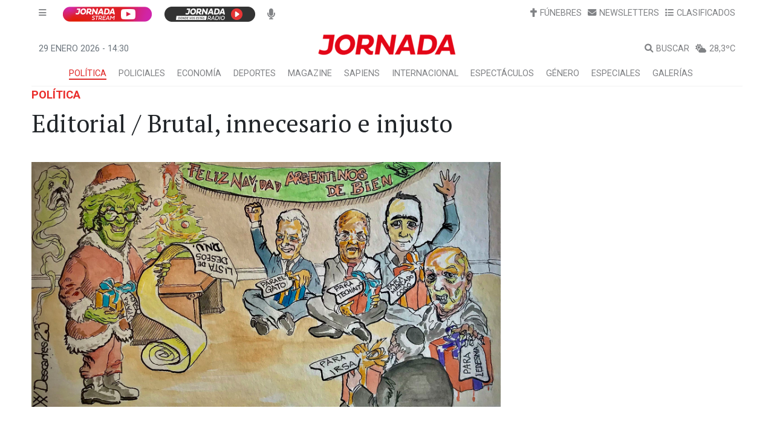

--- FILE ---
content_type: text/html; charset=utf-8
request_url: https://www.diariojornada.com.ar/360268/politica/editorial__brutal_innecesario_e_injusto
body_size: 21550
content:
<!DOCTYPE html><html lang="es"><head>
  <meta charset="utf-8">
  <title>Editorial / Brutal, innecesario e injusto</title>

  <link type="text/css" rel="stylesheet" href="https://jornada.us-sea-1.linodeobjects.com/photoswipe%2Fphotoswipe.css">
  <script src="https://jornada.us-sea-1.linodeobjects.com/photoswipe%2Fphotoswipe.esm.min.js"></script>
  <script src="https://jornada.us-sea-1.linodeobjects.com/photoswipe%2Fphotoswipe-lightbox.esm.min.js"></script>

  <base href="/">
  <meta name="viewport" content="width=device-width, initial-scale=1">
  <meta name="theme-color" content="#1976d2">

  <meta http-equiv="cache-control" content="no-cache, must-revalidate, post-check=0, pre-check=0">
  <meta http-equiv="cache-control" content="max-age=0">
  <meta http-equiv="expires" content="0">
  <meta http-equiv="expires" content="Tue, 01 Jan 1980 1:00:00 GMT">
  <meta http-equiv="pragma" content="no-cache">

  <meta name="copyright" content="Diario Jornada - v2.06">

  <link rel="shortcut icon" href="favicon.ico" type="image/x-icon">
  <link rel="manifest" href="manifest.webmanifest">
  <link rel="icon" href="favicon.ico" type="image/x-icon">
  <link rel="preconnect" href="https://fonts.googleapis.com">
  <link rel="preconnect" href="https://fonts.gstatic.com" crossorigin="">
  <style type="text/css">@font-face{font-family:'PT Serif';font-style:normal;font-weight:400;font-display:swap;src:url(https://fonts.gstatic.com/s/ptserif/v19/EJRVQgYoZZY2vCFuvAFbzr-_dSb_nco.woff2) format('woff2');unicode-range:U+0460-052F, U+1C80-1C8A, U+20B4, U+2DE0-2DFF, U+A640-A69F, U+FE2E-FE2F;}@font-face{font-family:'PT Serif';font-style:normal;font-weight:400;font-display:swap;src:url(https://fonts.gstatic.com/s/ptserif/v19/EJRVQgYoZZY2vCFuvAFSzr-_dSb_nco.woff2) format('woff2');unicode-range:U+0301, U+0400-045F, U+0490-0491, U+04B0-04B1, U+2116;}@font-face{font-family:'PT Serif';font-style:normal;font-weight:400;font-display:swap;src:url(https://fonts.gstatic.com/s/ptserif/v19/EJRVQgYoZZY2vCFuvAFYzr-_dSb_nco.woff2) format('woff2');unicode-range:U+0100-02BA, U+02BD-02C5, U+02C7-02CC, U+02CE-02D7, U+02DD-02FF, U+0304, U+0308, U+0329, U+1D00-1DBF, U+1E00-1E9F, U+1EF2-1EFF, U+2020, U+20A0-20AB, U+20AD-20C0, U+2113, U+2C60-2C7F, U+A720-A7FF;}@font-face{font-family:'PT Serif';font-style:normal;font-weight:400;font-display:swap;src:url(https://fonts.gstatic.com/s/ptserif/v19/EJRVQgYoZZY2vCFuvAFWzr-_dSb_.woff2) format('woff2');unicode-range:U+0000-00FF, U+0131, U+0152-0153, U+02BB-02BC, U+02C6, U+02DA, U+02DC, U+0304, U+0308, U+0329, U+2000-206F, U+20AC, U+2122, U+2191, U+2193, U+2212, U+2215, U+FEFF, U+FFFD;}@font-face{font-family:'Roboto';font-style:normal;font-weight:200;font-stretch:100%;font-display:swap;src:url(https://fonts.gstatic.com/s/roboto/v50/KFO7CnqEu92Fr1ME7kSn66aGLdTylUAMa3GUBHMdazTgWw.woff2) format('woff2');unicode-range:U+0460-052F, U+1C80-1C8A, U+20B4, U+2DE0-2DFF, U+A640-A69F, U+FE2E-FE2F;}@font-face{font-family:'Roboto';font-style:normal;font-weight:200;font-stretch:100%;font-display:swap;src:url(https://fonts.gstatic.com/s/roboto/v50/KFO7CnqEu92Fr1ME7kSn66aGLdTylUAMa3iUBHMdazTgWw.woff2) format('woff2');unicode-range:U+0301, U+0400-045F, U+0490-0491, U+04B0-04B1, U+2116;}@font-face{font-family:'Roboto';font-style:normal;font-weight:200;font-stretch:100%;font-display:swap;src:url(https://fonts.gstatic.com/s/roboto/v50/KFO7CnqEu92Fr1ME7kSn66aGLdTylUAMa3CUBHMdazTgWw.woff2) format('woff2');unicode-range:U+1F00-1FFF;}@font-face{font-family:'Roboto';font-style:normal;font-weight:200;font-stretch:100%;font-display:swap;src:url(https://fonts.gstatic.com/s/roboto/v50/KFO7CnqEu92Fr1ME7kSn66aGLdTylUAMa3-UBHMdazTgWw.woff2) format('woff2');unicode-range:U+0370-0377, U+037A-037F, U+0384-038A, U+038C, U+038E-03A1, U+03A3-03FF;}@font-face{font-family:'Roboto';font-style:normal;font-weight:200;font-stretch:100%;font-display:swap;src:url(https://fonts.gstatic.com/s/roboto/v50/KFO7CnqEu92Fr1ME7kSn66aGLdTylUAMawCUBHMdazTgWw.woff2) format('woff2');unicode-range:U+0302-0303, U+0305, U+0307-0308, U+0310, U+0312, U+0315, U+031A, U+0326-0327, U+032C, U+032F-0330, U+0332-0333, U+0338, U+033A, U+0346, U+034D, U+0391-03A1, U+03A3-03A9, U+03B1-03C9, U+03D1, U+03D5-03D6, U+03F0-03F1, U+03F4-03F5, U+2016-2017, U+2034-2038, U+203C, U+2040, U+2043, U+2047, U+2050, U+2057, U+205F, U+2070-2071, U+2074-208E, U+2090-209C, U+20D0-20DC, U+20E1, U+20E5-20EF, U+2100-2112, U+2114-2115, U+2117-2121, U+2123-214F, U+2190, U+2192, U+2194-21AE, U+21B0-21E5, U+21F1-21F2, U+21F4-2211, U+2213-2214, U+2216-22FF, U+2308-230B, U+2310, U+2319, U+231C-2321, U+2336-237A, U+237C, U+2395, U+239B-23B7, U+23D0, U+23DC-23E1, U+2474-2475, U+25AF, U+25B3, U+25B7, U+25BD, U+25C1, U+25CA, U+25CC, U+25FB, U+266D-266F, U+27C0-27FF, U+2900-2AFF, U+2B0E-2B11, U+2B30-2B4C, U+2BFE, U+3030, U+FF5B, U+FF5D, U+1D400-1D7FF, U+1EE00-1EEFF;}@font-face{font-family:'Roboto';font-style:normal;font-weight:200;font-stretch:100%;font-display:swap;src:url(https://fonts.gstatic.com/s/roboto/v50/KFO7CnqEu92Fr1ME7kSn66aGLdTylUAMaxKUBHMdazTgWw.woff2) format('woff2');unicode-range:U+0001-000C, U+000E-001F, U+007F-009F, U+20DD-20E0, U+20E2-20E4, U+2150-218F, U+2190, U+2192, U+2194-2199, U+21AF, U+21E6-21F0, U+21F3, U+2218-2219, U+2299, U+22C4-22C6, U+2300-243F, U+2440-244A, U+2460-24FF, U+25A0-27BF, U+2800-28FF, U+2921-2922, U+2981, U+29BF, U+29EB, U+2B00-2BFF, U+4DC0-4DFF, U+FFF9-FFFB, U+10140-1018E, U+10190-1019C, U+101A0, U+101D0-101FD, U+102E0-102FB, U+10E60-10E7E, U+1D2C0-1D2D3, U+1D2E0-1D37F, U+1F000-1F0FF, U+1F100-1F1AD, U+1F1E6-1F1FF, U+1F30D-1F30F, U+1F315, U+1F31C, U+1F31E, U+1F320-1F32C, U+1F336, U+1F378, U+1F37D, U+1F382, U+1F393-1F39F, U+1F3A7-1F3A8, U+1F3AC-1F3AF, U+1F3C2, U+1F3C4-1F3C6, U+1F3CA-1F3CE, U+1F3D4-1F3E0, U+1F3ED, U+1F3F1-1F3F3, U+1F3F5-1F3F7, U+1F408, U+1F415, U+1F41F, U+1F426, U+1F43F, U+1F441-1F442, U+1F444, U+1F446-1F449, U+1F44C-1F44E, U+1F453, U+1F46A, U+1F47D, U+1F4A3, U+1F4B0, U+1F4B3, U+1F4B9, U+1F4BB, U+1F4BF, U+1F4C8-1F4CB, U+1F4D6, U+1F4DA, U+1F4DF, U+1F4E3-1F4E6, U+1F4EA-1F4ED, U+1F4F7, U+1F4F9-1F4FB, U+1F4FD-1F4FE, U+1F503, U+1F507-1F50B, U+1F50D, U+1F512-1F513, U+1F53E-1F54A, U+1F54F-1F5FA, U+1F610, U+1F650-1F67F, U+1F687, U+1F68D, U+1F691, U+1F694, U+1F698, U+1F6AD, U+1F6B2, U+1F6B9-1F6BA, U+1F6BC, U+1F6C6-1F6CF, U+1F6D3-1F6D7, U+1F6E0-1F6EA, U+1F6F0-1F6F3, U+1F6F7-1F6FC, U+1F700-1F7FF, U+1F800-1F80B, U+1F810-1F847, U+1F850-1F859, U+1F860-1F887, U+1F890-1F8AD, U+1F8B0-1F8BB, U+1F8C0-1F8C1, U+1F900-1F90B, U+1F93B, U+1F946, U+1F984, U+1F996, U+1F9E9, U+1FA00-1FA6F, U+1FA70-1FA7C, U+1FA80-1FA89, U+1FA8F-1FAC6, U+1FACE-1FADC, U+1FADF-1FAE9, U+1FAF0-1FAF8, U+1FB00-1FBFF;}@font-face{font-family:'Roboto';font-style:normal;font-weight:200;font-stretch:100%;font-display:swap;src:url(https://fonts.gstatic.com/s/roboto/v50/KFO7CnqEu92Fr1ME7kSn66aGLdTylUAMa3OUBHMdazTgWw.woff2) format('woff2');unicode-range:U+0102-0103, U+0110-0111, U+0128-0129, U+0168-0169, U+01A0-01A1, U+01AF-01B0, U+0300-0301, U+0303-0304, U+0308-0309, U+0323, U+0329, U+1EA0-1EF9, U+20AB;}@font-face{font-family:'Roboto';font-style:normal;font-weight:200;font-stretch:100%;font-display:swap;src:url(https://fonts.gstatic.com/s/roboto/v50/KFO7CnqEu92Fr1ME7kSn66aGLdTylUAMa3KUBHMdazTgWw.woff2) format('woff2');unicode-range:U+0100-02BA, U+02BD-02C5, U+02C7-02CC, U+02CE-02D7, U+02DD-02FF, U+0304, U+0308, U+0329, U+1D00-1DBF, U+1E00-1E9F, U+1EF2-1EFF, U+2020, U+20A0-20AB, U+20AD-20C0, U+2113, U+2C60-2C7F, U+A720-A7FF;}@font-face{font-family:'Roboto';font-style:normal;font-weight:200;font-stretch:100%;font-display:swap;src:url(https://fonts.gstatic.com/s/roboto/v50/KFO7CnqEu92Fr1ME7kSn66aGLdTylUAMa3yUBHMdazQ.woff2) format('woff2');unicode-range:U+0000-00FF, U+0131, U+0152-0153, U+02BB-02BC, U+02C6, U+02DA, U+02DC, U+0304, U+0308, U+0329, U+2000-206F, U+20AC, U+2122, U+2191, U+2193, U+2212, U+2215, U+FEFF, U+FFFD;}@font-face{font-family:'Roboto';font-style:normal;font-weight:300;font-stretch:100%;font-display:swap;src:url(https://fonts.gstatic.com/s/roboto/v50/KFO7CnqEu92Fr1ME7kSn66aGLdTylUAMa3GUBHMdazTgWw.woff2) format('woff2');unicode-range:U+0460-052F, U+1C80-1C8A, U+20B4, U+2DE0-2DFF, U+A640-A69F, U+FE2E-FE2F;}@font-face{font-family:'Roboto';font-style:normal;font-weight:300;font-stretch:100%;font-display:swap;src:url(https://fonts.gstatic.com/s/roboto/v50/KFO7CnqEu92Fr1ME7kSn66aGLdTylUAMa3iUBHMdazTgWw.woff2) format('woff2');unicode-range:U+0301, U+0400-045F, U+0490-0491, U+04B0-04B1, U+2116;}@font-face{font-family:'Roboto';font-style:normal;font-weight:300;font-stretch:100%;font-display:swap;src:url(https://fonts.gstatic.com/s/roboto/v50/KFO7CnqEu92Fr1ME7kSn66aGLdTylUAMa3CUBHMdazTgWw.woff2) format('woff2');unicode-range:U+1F00-1FFF;}@font-face{font-family:'Roboto';font-style:normal;font-weight:300;font-stretch:100%;font-display:swap;src:url(https://fonts.gstatic.com/s/roboto/v50/KFO7CnqEu92Fr1ME7kSn66aGLdTylUAMa3-UBHMdazTgWw.woff2) format('woff2');unicode-range:U+0370-0377, U+037A-037F, U+0384-038A, U+038C, U+038E-03A1, U+03A3-03FF;}@font-face{font-family:'Roboto';font-style:normal;font-weight:300;font-stretch:100%;font-display:swap;src:url(https://fonts.gstatic.com/s/roboto/v50/KFO7CnqEu92Fr1ME7kSn66aGLdTylUAMawCUBHMdazTgWw.woff2) format('woff2');unicode-range:U+0302-0303, U+0305, U+0307-0308, U+0310, U+0312, U+0315, U+031A, U+0326-0327, U+032C, U+032F-0330, U+0332-0333, U+0338, U+033A, U+0346, U+034D, U+0391-03A1, U+03A3-03A9, U+03B1-03C9, U+03D1, U+03D5-03D6, U+03F0-03F1, U+03F4-03F5, U+2016-2017, U+2034-2038, U+203C, U+2040, U+2043, U+2047, U+2050, U+2057, U+205F, U+2070-2071, U+2074-208E, U+2090-209C, U+20D0-20DC, U+20E1, U+20E5-20EF, U+2100-2112, U+2114-2115, U+2117-2121, U+2123-214F, U+2190, U+2192, U+2194-21AE, U+21B0-21E5, U+21F1-21F2, U+21F4-2211, U+2213-2214, U+2216-22FF, U+2308-230B, U+2310, U+2319, U+231C-2321, U+2336-237A, U+237C, U+2395, U+239B-23B7, U+23D0, U+23DC-23E1, U+2474-2475, U+25AF, U+25B3, U+25B7, U+25BD, U+25C1, U+25CA, U+25CC, U+25FB, U+266D-266F, U+27C0-27FF, U+2900-2AFF, U+2B0E-2B11, U+2B30-2B4C, U+2BFE, U+3030, U+FF5B, U+FF5D, U+1D400-1D7FF, U+1EE00-1EEFF;}@font-face{font-family:'Roboto';font-style:normal;font-weight:300;font-stretch:100%;font-display:swap;src:url(https://fonts.gstatic.com/s/roboto/v50/KFO7CnqEu92Fr1ME7kSn66aGLdTylUAMaxKUBHMdazTgWw.woff2) format('woff2');unicode-range:U+0001-000C, U+000E-001F, U+007F-009F, U+20DD-20E0, U+20E2-20E4, U+2150-218F, U+2190, U+2192, U+2194-2199, U+21AF, U+21E6-21F0, U+21F3, U+2218-2219, U+2299, U+22C4-22C6, U+2300-243F, U+2440-244A, U+2460-24FF, U+25A0-27BF, U+2800-28FF, U+2921-2922, U+2981, U+29BF, U+29EB, U+2B00-2BFF, U+4DC0-4DFF, U+FFF9-FFFB, U+10140-1018E, U+10190-1019C, U+101A0, U+101D0-101FD, U+102E0-102FB, U+10E60-10E7E, U+1D2C0-1D2D3, U+1D2E0-1D37F, U+1F000-1F0FF, U+1F100-1F1AD, U+1F1E6-1F1FF, U+1F30D-1F30F, U+1F315, U+1F31C, U+1F31E, U+1F320-1F32C, U+1F336, U+1F378, U+1F37D, U+1F382, U+1F393-1F39F, U+1F3A7-1F3A8, U+1F3AC-1F3AF, U+1F3C2, U+1F3C4-1F3C6, U+1F3CA-1F3CE, U+1F3D4-1F3E0, U+1F3ED, U+1F3F1-1F3F3, U+1F3F5-1F3F7, U+1F408, U+1F415, U+1F41F, U+1F426, U+1F43F, U+1F441-1F442, U+1F444, U+1F446-1F449, U+1F44C-1F44E, U+1F453, U+1F46A, U+1F47D, U+1F4A3, U+1F4B0, U+1F4B3, U+1F4B9, U+1F4BB, U+1F4BF, U+1F4C8-1F4CB, U+1F4D6, U+1F4DA, U+1F4DF, U+1F4E3-1F4E6, U+1F4EA-1F4ED, U+1F4F7, U+1F4F9-1F4FB, U+1F4FD-1F4FE, U+1F503, U+1F507-1F50B, U+1F50D, U+1F512-1F513, U+1F53E-1F54A, U+1F54F-1F5FA, U+1F610, U+1F650-1F67F, U+1F687, U+1F68D, U+1F691, U+1F694, U+1F698, U+1F6AD, U+1F6B2, U+1F6B9-1F6BA, U+1F6BC, U+1F6C6-1F6CF, U+1F6D3-1F6D7, U+1F6E0-1F6EA, U+1F6F0-1F6F3, U+1F6F7-1F6FC, U+1F700-1F7FF, U+1F800-1F80B, U+1F810-1F847, U+1F850-1F859, U+1F860-1F887, U+1F890-1F8AD, U+1F8B0-1F8BB, U+1F8C0-1F8C1, U+1F900-1F90B, U+1F93B, U+1F946, U+1F984, U+1F996, U+1F9E9, U+1FA00-1FA6F, U+1FA70-1FA7C, U+1FA80-1FA89, U+1FA8F-1FAC6, U+1FACE-1FADC, U+1FADF-1FAE9, U+1FAF0-1FAF8, U+1FB00-1FBFF;}@font-face{font-family:'Roboto';font-style:normal;font-weight:300;font-stretch:100%;font-display:swap;src:url(https://fonts.gstatic.com/s/roboto/v50/KFO7CnqEu92Fr1ME7kSn66aGLdTylUAMa3OUBHMdazTgWw.woff2) format('woff2');unicode-range:U+0102-0103, U+0110-0111, U+0128-0129, U+0168-0169, U+01A0-01A1, U+01AF-01B0, U+0300-0301, U+0303-0304, U+0308-0309, U+0323, U+0329, U+1EA0-1EF9, U+20AB;}@font-face{font-family:'Roboto';font-style:normal;font-weight:300;font-stretch:100%;font-display:swap;src:url(https://fonts.gstatic.com/s/roboto/v50/KFO7CnqEu92Fr1ME7kSn66aGLdTylUAMa3KUBHMdazTgWw.woff2) format('woff2');unicode-range:U+0100-02BA, U+02BD-02C5, U+02C7-02CC, U+02CE-02D7, U+02DD-02FF, U+0304, U+0308, U+0329, U+1D00-1DBF, U+1E00-1E9F, U+1EF2-1EFF, U+2020, U+20A0-20AB, U+20AD-20C0, U+2113, U+2C60-2C7F, U+A720-A7FF;}@font-face{font-family:'Roboto';font-style:normal;font-weight:300;font-stretch:100%;font-display:swap;src:url(https://fonts.gstatic.com/s/roboto/v50/KFO7CnqEu92Fr1ME7kSn66aGLdTylUAMa3yUBHMdazQ.woff2) format('woff2');unicode-range:U+0000-00FF, U+0131, U+0152-0153, U+02BB-02BC, U+02C6, U+02DA, U+02DC, U+0304, U+0308, U+0329, U+2000-206F, U+20AC, U+2122, U+2191, U+2193, U+2212, U+2215, U+FEFF, U+FFFD;}@font-face{font-family:'Roboto';font-style:normal;font-weight:400;font-stretch:100%;font-display:swap;src:url(https://fonts.gstatic.com/s/roboto/v50/KFO7CnqEu92Fr1ME7kSn66aGLdTylUAMa3GUBHMdazTgWw.woff2) format('woff2');unicode-range:U+0460-052F, U+1C80-1C8A, U+20B4, U+2DE0-2DFF, U+A640-A69F, U+FE2E-FE2F;}@font-face{font-family:'Roboto';font-style:normal;font-weight:400;font-stretch:100%;font-display:swap;src:url(https://fonts.gstatic.com/s/roboto/v50/KFO7CnqEu92Fr1ME7kSn66aGLdTylUAMa3iUBHMdazTgWw.woff2) format('woff2');unicode-range:U+0301, U+0400-045F, U+0490-0491, U+04B0-04B1, U+2116;}@font-face{font-family:'Roboto';font-style:normal;font-weight:400;font-stretch:100%;font-display:swap;src:url(https://fonts.gstatic.com/s/roboto/v50/KFO7CnqEu92Fr1ME7kSn66aGLdTylUAMa3CUBHMdazTgWw.woff2) format('woff2');unicode-range:U+1F00-1FFF;}@font-face{font-family:'Roboto';font-style:normal;font-weight:400;font-stretch:100%;font-display:swap;src:url(https://fonts.gstatic.com/s/roboto/v50/KFO7CnqEu92Fr1ME7kSn66aGLdTylUAMa3-UBHMdazTgWw.woff2) format('woff2');unicode-range:U+0370-0377, U+037A-037F, U+0384-038A, U+038C, U+038E-03A1, U+03A3-03FF;}@font-face{font-family:'Roboto';font-style:normal;font-weight:400;font-stretch:100%;font-display:swap;src:url(https://fonts.gstatic.com/s/roboto/v50/KFO7CnqEu92Fr1ME7kSn66aGLdTylUAMawCUBHMdazTgWw.woff2) format('woff2');unicode-range:U+0302-0303, U+0305, U+0307-0308, U+0310, U+0312, U+0315, U+031A, U+0326-0327, U+032C, U+032F-0330, U+0332-0333, U+0338, U+033A, U+0346, U+034D, U+0391-03A1, U+03A3-03A9, U+03B1-03C9, U+03D1, U+03D5-03D6, U+03F0-03F1, U+03F4-03F5, U+2016-2017, U+2034-2038, U+203C, U+2040, U+2043, U+2047, U+2050, U+2057, U+205F, U+2070-2071, U+2074-208E, U+2090-209C, U+20D0-20DC, U+20E1, U+20E5-20EF, U+2100-2112, U+2114-2115, U+2117-2121, U+2123-214F, U+2190, U+2192, U+2194-21AE, U+21B0-21E5, U+21F1-21F2, U+21F4-2211, U+2213-2214, U+2216-22FF, U+2308-230B, U+2310, U+2319, U+231C-2321, U+2336-237A, U+237C, U+2395, U+239B-23B7, U+23D0, U+23DC-23E1, U+2474-2475, U+25AF, U+25B3, U+25B7, U+25BD, U+25C1, U+25CA, U+25CC, U+25FB, U+266D-266F, U+27C0-27FF, U+2900-2AFF, U+2B0E-2B11, U+2B30-2B4C, U+2BFE, U+3030, U+FF5B, U+FF5D, U+1D400-1D7FF, U+1EE00-1EEFF;}@font-face{font-family:'Roboto';font-style:normal;font-weight:400;font-stretch:100%;font-display:swap;src:url(https://fonts.gstatic.com/s/roboto/v50/KFO7CnqEu92Fr1ME7kSn66aGLdTylUAMaxKUBHMdazTgWw.woff2) format('woff2');unicode-range:U+0001-000C, U+000E-001F, U+007F-009F, U+20DD-20E0, U+20E2-20E4, U+2150-218F, U+2190, U+2192, U+2194-2199, U+21AF, U+21E6-21F0, U+21F3, U+2218-2219, U+2299, U+22C4-22C6, U+2300-243F, U+2440-244A, U+2460-24FF, U+25A0-27BF, U+2800-28FF, U+2921-2922, U+2981, U+29BF, U+29EB, U+2B00-2BFF, U+4DC0-4DFF, U+FFF9-FFFB, U+10140-1018E, U+10190-1019C, U+101A0, U+101D0-101FD, U+102E0-102FB, U+10E60-10E7E, U+1D2C0-1D2D3, U+1D2E0-1D37F, U+1F000-1F0FF, U+1F100-1F1AD, U+1F1E6-1F1FF, U+1F30D-1F30F, U+1F315, U+1F31C, U+1F31E, U+1F320-1F32C, U+1F336, U+1F378, U+1F37D, U+1F382, U+1F393-1F39F, U+1F3A7-1F3A8, U+1F3AC-1F3AF, U+1F3C2, U+1F3C4-1F3C6, U+1F3CA-1F3CE, U+1F3D4-1F3E0, U+1F3ED, U+1F3F1-1F3F3, U+1F3F5-1F3F7, U+1F408, U+1F415, U+1F41F, U+1F426, U+1F43F, U+1F441-1F442, U+1F444, U+1F446-1F449, U+1F44C-1F44E, U+1F453, U+1F46A, U+1F47D, U+1F4A3, U+1F4B0, U+1F4B3, U+1F4B9, U+1F4BB, U+1F4BF, U+1F4C8-1F4CB, U+1F4D6, U+1F4DA, U+1F4DF, U+1F4E3-1F4E6, U+1F4EA-1F4ED, U+1F4F7, U+1F4F9-1F4FB, U+1F4FD-1F4FE, U+1F503, U+1F507-1F50B, U+1F50D, U+1F512-1F513, U+1F53E-1F54A, U+1F54F-1F5FA, U+1F610, U+1F650-1F67F, U+1F687, U+1F68D, U+1F691, U+1F694, U+1F698, U+1F6AD, U+1F6B2, U+1F6B9-1F6BA, U+1F6BC, U+1F6C6-1F6CF, U+1F6D3-1F6D7, U+1F6E0-1F6EA, U+1F6F0-1F6F3, U+1F6F7-1F6FC, U+1F700-1F7FF, U+1F800-1F80B, U+1F810-1F847, U+1F850-1F859, U+1F860-1F887, U+1F890-1F8AD, U+1F8B0-1F8BB, U+1F8C0-1F8C1, U+1F900-1F90B, U+1F93B, U+1F946, U+1F984, U+1F996, U+1F9E9, U+1FA00-1FA6F, U+1FA70-1FA7C, U+1FA80-1FA89, U+1FA8F-1FAC6, U+1FACE-1FADC, U+1FADF-1FAE9, U+1FAF0-1FAF8, U+1FB00-1FBFF;}@font-face{font-family:'Roboto';font-style:normal;font-weight:400;font-stretch:100%;font-display:swap;src:url(https://fonts.gstatic.com/s/roboto/v50/KFO7CnqEu92Fr1ME7kSn66aGLdTylUAMa3OUBHMdazTgWw.woff2) format('woff2');unicode-range:U+0102-0103, U+0110-0111, U+0128-0129, U+0168-0169, U+01A0-01A1, U+01AF-01B0, U+0300-0301, U+0303-0304, U+0308-0309, U+0323, U+0329, U+1EA0-1EF9, U+20AB;}@font-face{font-family:'Roboto';font-style:normal;font-weight:400;font-stretch:100%;font-display:swap;src:url(https://fonts.gstatic.com/s/roboto/v50/KFO7CnqEu92Fr1ME7kSn66aGLdTylUAMa3KUBHMdazTgWw.woff2) format('woff2');unicode-range:U+0100-02BA, U+02BD-02C5, U+02C7-02CC, U+02CE-02D7, U+02DD-02FF, U+0304, U+0308, U+0329, U+1D00-1DBF, U+1E00-1E9F, U+1EF2-1EFF, U+2020, U+20A0-20AB, U+20AD-20C0, U+2113, U+2C60-2C7F, U+A720-A7FF;}@font-face{font-family:'Roboto';font-style:normal;font-weight:400;font-stretch:100%;font-display:swap;src:url(https://fonts.gstatic.com/s/roboto/v50/KFO7CnqEu92Fr1ME7kSn66aGLdTylUAMa3yUBHMdazQ.woff2) format('woff2');unicode-range:U+0000-00FF, U+0131, U+0152-0153, U+02BB-02BC, U+02C6, U+02DA, U+02DC, U+0304, U+0308, U+0329, U+2000-206F, U+20AC, U+2122, U+2191, U+2193, U+2212, U+2215, U+FEFF, U+FFFD;}@font-face{font-family:'Roboto';font-style:normal;font-weight:500;font-stretch:100%;font-display:swap;src:url(https://fonts.gstatic.com/s/roboto/v50/KFO7CnqEu92Fr1ME7kSn66aGLdTylUAMa3GUBHMdazTgWw.woff2) format('woff2');unicode-range:U+0460-052F, U+1C80-1C8A, U+20B4, U+2DE0-2DFF, U+A640-A69F, U+FE2E-FE2F;}@font-face{font-family:'Roboto';font-style:normal;font-weight:500;font-stretch:100%;font-display:swap;src:url(https://fonts.gstatic.com/s/roboto/v50/KFO7CnqEu92Fr1ME7kSn66aGLdTylUAMa3iUBHMdazTgWw.woff2) format('woff2');unicode-range:U+0301, U+0400-045F, U+0490-0491, U+04B0-04B1, U+2116;}@font-face{font-family:'Roboto';font-style:normal;font-weight:500;font-stretch:100%;font-display:swap;src:url(https://fonts.gstatic.com/s/roboto/v50/KFO7CnqEu92Fr1ME7kSn66aGLdTylUAMa3CUBHMdazTgWw.woff2) format('woff2');unicode-range:U+1F00-1FFF;}@font-face{font-family:'Roboto';font-style:normal;font-weight:500;font-stretch:100%;font-display:swap;src:url(https://fonts.gstatic.com/s/roboto/v50/KFO7CnqEu92Fr1ME7kSn66aGLdTylUAMa3-UBHMdazTgWw.woff2) format('woff2');unicode-range:U+0370-0377, U+037A-037F, U+0384-038A, U+038C, U+038E-03A1, U+03A3-03FF;}@font-face{font-family:'Roboto';font-style:normal;font-weight:500;font-stretch:100%;font-display:swap;src:url(https://fonts.gstatic.com/s/roboto/v50/KFO7CnqEu92Fr1ME7kSn66aGLdTylUAMawCUBHMdazTgWw.woff2) format('woff2');unicode-range:U+0302-0303, U+0305, U+0307-0308, U+0310, U+0312, U+0315, U+031A, U+0326-0327, U+032C, U+032F-0330, U+0332-0333, U+0338, U+033A, U+0346, U+034D, U+0391-03A1, U+03A3-03A9, U+03B1-03C9, U+03D1, U+03D5-03D6, U+03F0-03F1, U+03F4-03F5, U+2016-2017, U+2034-2038, U+203C, U+2040, U+2043, U+2047, U+2050, U+2057, U+205F, U+2070-2071, U+2074-208E, U+2090-209C, U+20D0-20DC, U+20E1, U+20E5-20EF, U+2100-2112, U+2114-2115, U+2117-2121, U+2123-214F, U+2190, U+2192, U+2194-21AE, U+21B0-21E5, U+21F1-21F2, U+21F4-2211, U+2213-2214, U+2216-22FF, U+2308-230B, U+2310, U+2319, U+231C-2321, U+2336-237A, U+237C, U+2395, U+239B-23B7, U+23D0, U+23DC-23E1, U+2474-2475, U+25AF, U+25B3, U+25B7, U+25BD, U+25C1, U+25CA, U+25CC, U+25FB, U+266D-266F, U+27C0-27FF, U+2900-2AFF, U+2B0E-2B11, U+2B30-2B4C, U+2BFE, U+3030, U+FF5B, U+FF5D, U+1D400-1D7FF, U+1EE00-1EEFF;}@font-face{font-family:'Roboto';font-style:normal;font-weight:500;font-stretch:100%;font-display:swap;src:url(https://fonts.gstatic.com/s/roboto/v50/KFO7CnqEu92Fr1ME7kSn66aGLdTylUAMaxKUBHMdazTgWw.woff2) format('woff2');unicode-range:U+0001-000C, U+000E-001F, U+007F-009F, U+20DD-20E0, U+20E2-20E4, U+2150-218F, U+2190, U+2192, U+2194-2199, U+21AF, U+21E6-21F0, U+21F3, U+2218-2219, U+2299, U+22C4-22C6, U+2300-243F, U+2440-244A, U+2460-24FF, U+25A0-27BF, U+2800-28FF, U+2921-2922, U+2981, U+29BF, U+29EB, U+2B00-2BFF, U+4DC0-4DFF, U+FFF9-FFFB, U+10140-1018E, U+10190-1019C, U+101A0, U+101D0-101FD, U+102E0-102FB, U+10E60-10E7E, U+1D2C0-1D2D3, U+1D2E0-1D37F, U+1F000-1F0FF, U+1F100-1F1AD, U+1F1E6-1F1FF, U+1F30D-1F30F, U+1F315, U+1F31C, U+1F31E, U+1F320-1F32C, U+1F336, U+1F378, U+1F37D, U+1F382, U+1F393-1F39F, U+1F3A7-1F3A8, U+1F3AC-1F3AF, U+1F3C2, U+1F3C4-1F3C6, U+1F3CA-1F3CE, U+1F3D4-1F3E0, U+1F3ED, U+1F3F1-1F3F3, U+1F3F5-1F3F7, U+1F408, U+1F415, U+1F41F, U+1F426, U+1F43F, U+1F441-1F442, U+1F444, U+1F446-1F449, U+1F44C-1F44E, U+1F453, U+1F46A, U+1F47D, U+1F4A3, U+1F4B0, U+1F4B3, U+1F4B9, U+1F4BB, U+1F4BF, U+1F4C8-1F4CB, U+1F4D6, U+1F4DA, U+1F4DF, U+1F4E3-1F4E6, U+1F4EA-1F4ED, U+1F4F7, U+1F4F9-1F4FB, U+1F4FD-1F4FE, U+1F503, U+1F507-1F50B, U+1F50D, U+1F512-1F513, U+1F53E-1F54A, U+1F54F-1F5FA, U+1F610, U+1F650-1F67F, U+1F687, U+1F68D, U+1F691, U+1F694, U+1F698, U+1F6AD, U+1F6B2, U+1F6B9-1F6BA, U+1F6BC, U+1F6C6-1F6CF, U+1F6D3-1F6D7, U+1F6E0-1F6EA, U+1F6F0-1F6F3, U+1F6F7-1F6FC, U+1F700-1F7FF, U+1F800-1F80B, U+1F810-1F847, U+1F850-1F859, U+1F860-1F887, U+1F890-1F8AD, U+1F8B0-1F8BB, U+1F8C0-1F8C1, U+1F900-1F90B, U+1F93B, U+1F946, U+1F984, U+1F996, U+1F9E9, U+1FA00-1FA6F, U+1FA70-1FA7C, U+1FA80-1FA89, U+1FA8F-1FAC6, U+1FACE-1FADC, U+1FADF-1FAE9, U+1FAF0-1FAF8, U+1FB00-1FBFF;}@font-face{font-family:'Roboto';font-style:normal;font-weight:500;font-stretch:100%;font-display:swap;src:url(https://fonts.gstatic.com/s/roboto/v50/KFO7CnqEu92Fr1ME7kSn66aGLdTylUAMa3OUBHMdazTgWw.woff2) format('woff2');unicode-range:U+0102-0103, U+0110-0111, U+0128-0129, U+0168-0169, U+01A0-01A1, U+01AF-01B0, U+0300-0301, U+0303-0304, U+0308-0309, U+0323, U+0329, U+1EA0-1EF9, U+20AB;}@font-face{font-family:'Roboto';font-style:normal;font-weight:500;font-stretch:100%;font-display:swap;src:url(https://fonts.gstatic.com/s/roboto/v50/KFO7CnqEu92Fr1ME7kSn66aGLdTylUAMa3KUBHMdazTgWw.woff2) format('woff2');unicode-range:U+0100-02BA, U+02BD-02C5, U+02C7-02CC, U+02CE-02D7, U+02DD-02FF, U+0304, U+0308, U+0329, U+1D00-1DBF, U+1E00-1E9F, U+1EF2-1EFF, U+2020, U+20A0-20AB, U+20AD-20C0, U+2113, U+2C60-2C7F, U+A720-A7FF;}@font-face{font-family:'Roboto';font-style:normal;font-weight:500;font-stretch:100%;font-display:swap;src:url(https://fonts.gstatic.com/s/roboto/v50/KFO7CnqEu92Fr1ME7kSn66aGLdTylUAMa3yUBHMdazQ.woff2) format('woff2');unicode-range:U+0000-00FF, U+0131, U+0152-0153, U+02BB-02BC, U+02C6, U+02DA, U+02DC, U+0304, U+0308, U+0329, U+2000-206F, U+20AC, U+2122, U+2191, U+2193, U+2212, U+2215, U+FEFF, U+FFFD;}@font-face{font-family:'Roboto';font-style:normal;font-weight:700;font-stretch:100%;font-display:swap;src:url(https://fonts.gstatic.com/s/roboto/v50/KFO7CnqEu92Fr1ME7kSn66aGLdTylUAMa3GUBHMdazTgWw.woff2) format('woff2');unicode-range:U+0460-052F, U+1C80-1C8A, U+20B4, U+2DE0-2DFF, U+A640-A69F, U+FE2E-FE2F;}@font-face{font-family:'Roboto';font-style:normal;font-weight:700;font-stretch:100%;font-display:swap;src:url(https://fonts.gstatic.com/s/roboto/v50/KFO7CnqEu92Fr1ME7kSn66aGLdTylUAMa3iUBHMdazTgWw.woff2) format('woff2');unicode-range:U+0301, U+0400-045F, U+0490-0491, U+04B0-04B1, U+2116;}@font-face{font-family:'Roboto';font-style:normal;font-weight:700;font-stretch:100%;font-display:swap;src:url(https://fonts.gstatic.com/s/roboto/v50/KFO7CnqEu92Fr1ME7kSn66aGLdTylUAMa3CUBHMdazTgWw.woff2) format('woff2');unicode-range:U+1F00-1FFF;}@font-face{font-family:'Roboto';font-style:normal;font-weight:700;font-stretch:100%;font-display:swap;src:url(https://fonts.gstatic.com/s/roboto/v50/KFO7CnqEu92Fr1ME7kSn66aGLdTylUAMa3-UBHMdazTgWw.woff2) format('woff2');unicode-range:U+0370-0377, U+037A-037F, U+0384-038A, U+038C, U+038E-03A1, U+03A3-03FF;}@font-face{font-family:'Roboto';font-style:normal;font-weight:700;font-stretch:100%;font-display:swap;src:url(https://fonts.gstatic.com/s/roboto/v50/KFO7CnqEu92Fr1ME7kSn66aGLdTylUAMawCUBHMdazTgWw.woff2) format('woff2');unicode-range:U+0302-0303, U+0305, U+0307-0308, U+0310, U+0312, U+0315, U+031A, U+0326-0327, U+032C, U+032F-0330, U+0332-0333, U+0338, U+033A, U+0346, U+034D, U+0391-03A1, U+03A3-03A9, U+03B1-03C9, U+03D1, U+03D5-03D6, U+03F0-03F1, U+03F4-03F5, U+2016-2017, U+2034-2038, U+203C, U+2040, U+2043, U+2047, U+2050, U+2057, U+205F, U+2070-2071, U+2074-208E, U+2090-209C, U+20D0-20DC, U+20E1, U+20E5-20EF, U+2100-2112, U+2114-2115, U+2117-2121, U+2123-214F, U+2190, U+2192, U+2194-21AE, U+21B0-21E5, U+21F1-21F2, U+21F4-2211, U+2213-2214, U+2216-22FF, U+2308-230B, U+2310, U+2319, U+231C-2321, U+2336-237A, U+237C, U+2395, U+239B-23B7, U+23D0, U+23DC-23E1, U+2474-2475, U+25AF, U+25B3, U+25B7, U+25BD, U+25C1, U+25CA, U+25CC, U+25FB, U+266D-266F, U+27C0-27FF, U+2900-2AFF, U+2B0E-2B11, U+2B30-2B4C, U+2BFE, U+3030, U+FF5B, U+FF5D, U+1D400-1D7FF, U+1EE00-1EEFF;}@font-face{font-family:'Roboto';font-style:normal;font-weight:700;font-stretch:100%;font-display:swap;src:url(https://fonts.gstatic.com/s/roboto/v50/KFO7CnqEu92Fr1ME7kSn66aGLdTylUAMaxKUBHMdazTgWw.woff2) format('woff2');unicode-range:U+0001-000C, U+000E-001F, U+007F-009F, U+20DD-20E0, U+20E2-20E4, U+2150-218F, U+2190, U+2192, U+2194-2199, U+21AF, U+21E6-21F0, U+21F3, U+2218-2219, U+2299, U+22C4-22C6, U+2300-243F, U+2440-244A, U+2460-24FF, U+25A0-27BF, U+2800-28FF, U+2921-2922, U+2981, U+29BF, U+29EB, U+2B00-2BFF, U+4DC0-4DFF, U+FFF9-FFFB, U+10140-1018E, U+10190-1019C, U+101A0, U+101D0-101FD, U+102E0-102FB, U+10E60-10E7E, U+1D2C0-1D2D3, U+1D2E0-1D37F, U+1F000-1F0FF, U+1F100-1F1AD, U+1F1E6-1F1FF, U+1F30D-1F30F, U+1F315, U+1F31C, U+1F31E, U+1F320-1F32C, U+1F336, U+1F378, U+1F37D, U+1F382, U+1F393-1F39F, U+1F3A7-1F3A8, U+1F3AC-1F3AF, U+1F3C2, U+1F3C4-1F3C6, U+1F3CA-1F3CE, U+1F3D4-1F3E0, U+1F3ED, U+1F3F1-1F3F3, U+1F3F5-1F3F7, U+1F408, U+1F415, U+1F41F, U+1F426, U+1F43F, U+1F441-1F442, U+1F444, U+1F446-1F449, U+1F44C-1F44E, U+1F453, U+1F46A, U+1F47D, U+1F4A3, U+1F4B0, U+1F4B3, U+1F4B9, U+1F4BB, U+1F4BF, U+1F4C8-1F4CB, U+1F4D6, U+1F4DA, U+1F4DF, U+1F4E3-1F4E6, U+1F4EA-1F4ED, U+1F4F7, U+1F4F9-1F4FB, U+1F4FD-1F4FE, U+1F503, U+1F507-1F50B, U+1F50D, U+1F512-1F513, U+1F53E-1F54A, U+1F54F-1F5FA, U+1F610, U+1F650-1F67F, U+1F687, U+1F68D, U+1F691, U+1F694, U+1F698, U+1F6AD, U+1F6B2, U+1F6B9-1F6BA, U+1F6BC, U+1F6C6-1F6CF, U+1F6D3-1F6D7, U+1F6E0-1F6EA, U+1F6F0-1F6F3, U+1F6F7-1F6FC, U+1F700-1F7FF, U+1F800-1F80B, U+1F810-1F847, U+1F850-1F859, U+1F860-1F887, U+1F890-1F8AD, U+1F8B0-1F8BB, U+1F8C0-1F8C1, U+1F900-1F90B, U+1F93B, U+1F946, U+1F984, U+1F996, U+1F9E9, U+1FA00-1FA6F, U+1FA70-1FA7C, U+1FA80-1FA89, U+1FA8F-1FAC6, U+1FACE-1FADC, U+1FADF-1FAE9, U+1FAF0-1FAF8, U+1FB00-1FBFF;}@font-face{font-family:'Roboto';font-style:normal;font-weight:700;font-stretch:100%;font-display:swap;src:url(https://fonts.gstatic.com/s/roboto/v50/KFO7CnqEu92Fr1ME7kSn66aGLdTylUAMa3OUBHMdazTgWw.woff2) format('woff2');unicode-range:U+0102-0103, U+0110-0111, U+0128-0129, U+0168-0169, U+01A0-01A1, U+01AF-01B0, U+0300-0301, U+0303-0304, U+0308-0309, U+0323, U+0329, U+1EA0-1EF9, U+20AB;}@font-face{font-family:'Roboto';font-style:normal;font-weight:700;font-stretch:100%;font-display:swap;src:url(https://fonts.gstatic.com/s/roboto/v50/KFO7CnqEu92Fr1ME7kSn66aGLdTylUAMa3KUBHMdazTgWw.woff2) format('woff2');unicode-range:U+0100-02BA, U+02BD-02C5, U+02C7-02CC, U+02CE-02D7, U+02DD-02FF, U+0304, U+0308, U+0329, U+1D00-1DBF, U+1E00-1E9F, U+1EF2-1EFF, U+2020, U+20A0-20AB, U+20AD-20C0, U+2113, U+2C60-2C7F, U+A720-A7FF;}@font-face{font-family:'Roboto';font-style:normal;font-weight:700;font-stretch:100%;font-display:swap;src:url(https://fonts.gstatic.com/s/roboto/v50/KFO7CnqEu92Fr1ME7kSn66aGLdTylUAMa3yUBHMdazQ.woff2) format('woff2');unicode-range:U+0000-00FF, U+0131, U+0152-0153, U+02BB-02BC, U+02C6, U+02DA, U+02DC, U+0304, U+0308, U+0329, U+2000-206F, U+20AC, U+2122, U+2191, U+2193, U+2212, U+2215, U+FEFF, U+FFFD;}@font-face{font-family:'Source Sans Pro';font-style:normal;font-weight:300;font-display:swap;src:url(https://fonts.gstatic.com/s/sourcesanspro/v23/6xKydSBYKcSV-LCoeQqfX1RYOo3ik4zwmhdu3cOWxy40.woff2) format('woff2');unicode-range:U+0460-052F, U+1C80-1C8A, U+20B4, U+2DE0-2DFF, U+A640-A69F, U+FE2E-FE2F;}@font-face{font-family:'Source Sans Pro';font-style:normal;font-weight:300;font-display:swap;src:url(https://fonts.gstatic.com/s/sourcesanspro/v23/6xKydSBYKcSV-LCoeQqfX1RYOo3ik4zwkxdu3cOWxy40.woff2) format('woff2');unicode-range:U+0301, U+0400-045F, U+0490-0491, U+04B0-04B1, U+2116;}@font-face{font-family:'Source Sans Pro';font-style:normal;font-weight:300;font-display:swap;src:url(https://fonts.gstatic.com/s/sourcesanspro/v23/6xKydSBYKcSV-LCoeQqfX1RYOo3ik4zwmxdu3cOWxy40.woff2) format('woff2');unicode-range:U+1F00-1FFF;}@font-face{font-family:'Source Sans Pro';font-style:normal;font-weight:300;font-display:swap;src:url(https://fonts.gstatic.com/s/sourcesanspro/v23/6xKydSBYKcSV-LCoeQqfX1RYOo3ik4zwlBdu3cOWxy40.woff2) format('woff2');unicode-range:U+0370-0377, U+037A-037F, U+0384-038A, U+038C, U+038E-03A1, U+03A3-03FF;}@font-face{font-family:'Source Sans Pro';font-style:normal;font-weight:300;font-display:swap;src:url(https://fonts.gstatic.com/s/sourcesanspro/v23/6xKydSBYKcSV-LCoeQqfX1RYOo3ik4zwmBdu3cOWxy40.woff2) format('woff2');unicode-range:U+0102-0103, U+0110-0111, U+0128-0129, U+0168-0169, U+01A0-01A1, U+01AF-01B0, U+0300-0301, U+0303-0304, U+0308-0309, U+0323, U+0329, U+1EA0-1EF9, U+20AB;}@font-face{font-family:'Source Sans Pro';font-style:normal;font-weight:300;font-display:swap;src:url(https://fonts.gstatic.com/s/sourcesanspro/v23/6xKydSBYKcSV-LCoeQqfX1RYOo3ik4zwmRdu3cOWxy40.woff2) format('woff2');unicode-range:U+0100-02BA, U+02BD-02C5, U+02C7-02CC, U+02CE-02D7, U+02DD-02FF, U+0304, U+0308, U+0329, U+1D00-1DBF, U+1E00-1E9F, U+1EF2-1EFF, U+2020, U+20A0-20AB, U+20AD-20C0, U+2113, U+2C60-2C7F, U+A720-A7FF;}@font-face{font-family:'Source Sans Pro';font-style:normal;font-weight:300;font-display:swap;src:url(https://fonts.gstatic.com/s/sourcesanspro/v23/6xKydSBYKcSV-LCoeQqfX1RYOo3ik4zwlxdu3cOWxw.woff2) format('woff2');unicode-range:U+0000-00FF, U+0131, U+0152-0153, U+02BB-02BC, U+02C6, U+02DA, U+02DC, U+0304, U+0308, U+0329, U+2000-206F, U+20AC, U+2122, U+2191, U+2193, U+2212, U+2215, U+FEFF, U+FFFD;}@font-face{font-family:'Source Sans Pro';font-style:normal;font-weight:600;font-display:swap;src:url(https://fonts.gstatic.com/s/sourcesanspro/v23/6xKydSBYKcSV-LCoeQqfX1RYOo3i54rwmhdu3cOWxy40.woff2) format('woff2');unicode-range:U+0460-052F, U+1C80-1C8A, U+20B4, U+2DE0-2DFF, U+A640-A69F, U+FE2E-FE2F;}@font-face{font-family:'Source Sans Pro';font-style:normal;font-weight:600;font-display:swap;src:url(https://fonts.gstatic.com/s/sourcesanspro/v23/6xKydSBYKcSV-LCoeQqfX1RYOo3i54rwkxdu3cOWxy40.woff2) format('woff2');unicode-range:U+0301, U+0400-045F, U+0490-0491, U+04B0-04B1, U+2116;}@font-face{font-family:'Source Sans Pro';font-style:normal;font-weight:600;font-display:swap;src:url(https://fonts.gstatic.com/s/sourcesanspro/v23/6xKydSBYKcSV-LCoeQqfX1RYOo3i54rwmxdu3cOWxy40.woff2) format('woff2');unicode-range:U+1F00-1FFF;}@font-face{font-family:'Source Sans Pro';font-style:normal;font-weight:600;font-display:swap;src:url(https://fonts.gstatic.com/s/sourcesanspro/v23/6xKydSBYKcSV-LCoeQqfX1RYOo3i54rwlBdu3cOWxy40.woff2) format('woff2');unicode-range:U+0370-0377, U+037A-037F, U+0384-038A, U+038C, U+038E-03A1, U+03A3-03FF;}@font-face{font-family:'Source Sans Pro';font-style:normal;font-weight:600;font-display:swap;src:url(https://fonts.gstatic.com/s/sourcesanspro/v23/6xKydSBYKcSV-LCoeQqfX1RYOo3i54rwmBdu3cOWxy40.woff2) format('woff2');unicode-range:U+0102-0103, U+0110-0111, U+0128-0129, U+0168-0169, U+01A0-01A1, U+01AF-01B0, U+0300-0301, U+0303-0304, U+0308-0309, U+0323, U+0329, U+1EA0-1EF9, U+20AB;}@font-face{font-family:'Source Sans Pro';font-style:normal;font-weight:600;font-display:swap;src:url(https://fonts.gstatic.com/s/sourcesanspro/v23/6xKydSBYKcSV-LCoeQqfX1RYOo3i54rwmRdu3cOWxy40.woff2) format('woff2');unicode-range:U+0100-02BA, U+02BD-02C5, U+02C7-02CC, U+02CE-02D7, U+02DD-02FF, U+0304, U+0308, U+0329, U+1D00-1DBF, U+1E00-1E9F, U+1EF2-1EFF, U+2020, U+20A0-20AB, U+20AD-20C0, U+2113, U+2C60-2C7F, U+A720-A7FF;}@font-face{font-family:'Source Sans Pro';font-style:normal;font-weight:600;font-display:swap;src:url(https://fonts.gstatic.com/s/sourcesanspro/v23/6xKydSBYKcSV-LCoeQqfX1RYOo3i54rwlxdu3cOWxw.woff2) format('woff2');unicode-range:U+0000-00FF, U+0131, U+0152-0153, U+02BB-02BC, U+02C6, U+02DA, U+02DC, U+0304, U+0308, U+0329, U+2000-206F, U+20AC, U+2122, U+2191, U+2193, U+2212, U+2215, U+FEFF, U+FFFD;}</style>
  <link rel="stylesheet" href="https://jornada.us-sea-1.linodeobjects.com/css/bootstrap.min.css">
  <link rel="stylesheet" href="https://jornada.us-sea-1.linodeobjects.com/css/all.min.css" media="none" onload="if(media!='all')media='all'">
  <link rel="apple-touch-icon" sizes="180x180" href="https://cdn.diariojornada.com.ar/imagenes/icon-192x192.png">

  <script async="" src="https://static.addtoany.com/menu/page.js"></script>

  <!-- #GAM1 se quita esta linea -->
  <script src="https://cdn.diariojornada.com.ar/js/adunits_define_all.js"></script>

  <script async="" src="https://jornada.us-sea-1.linodeobjects.com/js/jquery-3.6.0.slim.min.js" crossorigin="anonymous"></script>
  <script async="" src="https://securepubads.g.doubleclick.net/tag/js/gpt.js"></script>
  
<!-- Google tag (gtag.js) -->
<script async="" src="https://www.googletagmanager.com/gtag/js?id=G-ZDEEBEY271"></script>
<script>
  window.dataLayer = window.dataLayer || [];
  function gtag(){dataLayer.push(arguments);}
  gtag('js', new Date());
  gtag('config', 'G-ZDEEBEY271');
  gtag('config', 'AW-982774230');
</script>

<!-- AD MONKEY -->
<!-- <script type="text/javascript">
  window._taboola = window._taboola || [];
  _taboola.push({article:'auto'});
  !function (e, f, u, i) { if (!document.getElementById(i)){ e.async = 1; e.src = u; e.id = i; f.parentNode.insertBefore(e, f); } }(document.createElement('script'), document.getElementsByTagName('script')[0], '//cdn.taboola.com/libtrc/admonkey-network/loader.js', 'tb_loader_script');
  if(window.performance && typeof window.performance.mark == 'function') {window.performance.mark('tbl_ic');}
</script> -->

<style>body{font-family:"PT Serif";padding:0!important;font-size:1.15rem!important}</style><style>body{font-family:"PT Serif";padding:0!important;font-size:1.15rem!important}.container{max-width:1200px!important}@media (max-width: 600px){.router-oulet{padding-top:140px}}a{color:#222;text-decoration:none}a:hover{color:#808285}p{font-size:1.15rem!important;margin-bottom:30px}.btn-primary{color:#fff;background-color:#ea2d2b;border-color:#ea2d2b}.btn-primary:hover{color:#fff;background-color:#bc2422;border-color:#bc2422}.btn-primary:focus{color:#fff;background-color:#ea2d2b;border-color:#ea2d2b;box-shadow:0 0 0 .25rem #3184fd80}.btn-primary:active{color:#fff;background-color:#ea2d2b;border-color:#ea2d2b}.btn-primary:disabled{color:#fff;background-color:#c5c5c5;border-color:#c5c5c5}@media (max-width: 600px){.container{padding-left:0;padding-right:0}.navbar{justify-content:center}.container{margin-right:0!important}.row{margin-left:0!important;margin-right:0!important}}.bg-black{--bs-bg-opacity:1;background-color:#121618!important}.fa,.fa-brands,.fa-solid{padding-right:5px;line-height:var(--bs-body-line-height)}.text-center{text-align:center}.text-right{text-align:right}.p-1{padding:10px!important}.pt-1{padding-top:10px!important}.mr-1{margin-right:10px!important}.mr-2{margin-right:20px!important}.mb-0{margin-bottom:0!important}.mb-1{margin-bottom:10px!important}.mb-2{margin-bottom:20px!important}.mb-3{margin-bottom:30px!important}.mt-1{margin-top:10px!important}.mt-2{margin-top:20px!important}hr{margin:10px 0;background-color:#dedede;opacity:.75}.nav-link{color:#de2a29}small{font-size:.75rem;font-family:Roboto}.interior_noticia_fecha{font-family:Roboto;font-weight:400;padding:0;font-size:.9rem}.interior_noticia_imagenes_epigrafes{font-family:Roboto;font-weight:300;font-style:italic;padding:0 0 10px;font-size:.8rem;margin-bottom:30px;margin-top:10px;border-bottom:solid 1px #f1f1f1}.alert-newsletter small{font-size:.85rem;font-family:Roboto}.alert-newsletter p{font-size:.9rem}.alert-light{background-color:#f1f1f1}@media (max-width: 600px){.w-100-mobile{width:100%!important}}@media (min-width: 600px){.mr-2-desktop{margin-right:20px}.w-300-desktop{width:300px}.mb-3-desktop{margin-bottom:30px!important}}.dfp_ad_unit{text-align:center;width:100%;margin-bottom:20px;background:repeating-linear-gradient(45deg,#fff,#fff 2px,#fff 2px,#f1f1f1 4px)}.dfp_ad_unit_left{text-align:left;width:100%;margin-bottom:20px}footer{font-size:.85rem}.links-footer a{color:#fff}.links-footer a:hover{color:#ccc}</style><link rel="stylesheet" href="styles.9f6962a81585f7df.css" media="print" onload="this.media='all'"><noscript><link rel="stylesheet" href="styles.9f6962a81585f7df.css"></noscript><style ng-transition="jornada"></style><style ng-transition="jornada">.sticky-top-moibile[_ngcontent-sc19]{position:fixed;width:100%;top:0;left:0;-webkit-box-sizing:border-box}.navbar-options-med[_ngcontent-sc19]   a[_ngcontent-sc19]{color:#423f40}.navbar-options-med[_ngcontent-sc19]   a[_ngcontent-sc19]:hover{color:#de2a29}.navbar-options-med[_ngcontent-sc19]   .cadena-tiempo[_ngcontent-sc19]   a[_ngcontent-sc19]:hover{color:#15559d}.navbar[_ngcontent-sc19]{justify-content:left;z-index:1000}.navbar-options-med[_ngcontent-sc19]{font-family:Roboto;font-size:.9rem;font-weight:400;color:#808285}.navbar-options-med[_ngcontent-sc19]   a[_ngcontent-sc19]{font-family:Roboto;font-size:.9rem;font-weight:400;color:#808285;text-decoration:none}.navbar-options-light[_ngcontent-sc19]{font-family:Roboto;font-size:.9rem;font-weight:300;color:#808285}.navbar-options-light[_ngcontent-sc19]   a[_ngcontent-sc19]{font-family:Roboto;font-size:.9rem;font-weight:300;color:#808285;text-decoration:none}.navbar-nav[_ngcontent-sc19]   .nav-link[_ngcontent-sc19]{padding-left:15px;padding-bottom:5px;border-bottom:solid 1px #ccc;font-size:1.4rem}.navbar-nav[_ngcontent-sc19]   .nav-link[_ngcontent-sc19]:active{padding-left:15px;padding-bottom:5px;border-bottom:solid 1px #ccc}.nav-link[_ngcontent-sc19]{color:#fff;padding:5px}.nav-link[_ngcontent-sc19]:active{color:#f1f1f1;padding:5px}@media (min-width: 601px){.logo-pcipal[_ngcontent-sc19]{width:250px}.navbar[_ngcontent-sc19]{justify-content:center}.mt-3-desktop[_ngcontent-sc19]{margin-top:30px}}a.hover-politica[_ngcontent-sc19]:hover, a.hover-politica.active[_ngcontent-sc19]{color:#de2a29!important;border-bottom:2px solid #DE2A29}a.hover-policiales[_ngcontent-sc19]:hover, a.hover-policiales.active[_ngcontent-sc19]{color:#0e609c!important;border-bottom:2px solid #0E609C}a.hover-economia[_ngcontent-sc19]:hover, a.hover-economia.active[_ngcontent-sc19]{color:#138fe8!important;border-bottom:2px solid #138FE8}a.hover-deportes[_ngcontent-sc19]:hover, a.hover-deportes.active[_ngcontent-sc19]{color:#009c31!important;border-bottom:2px solid #009C31}a.hover-magazine[_ngcontent-sc19]:hover, a.hover-magazine.active[_ngcontent-sc19]{color:#cd7bdd!important;border-bottom:2px solid #CD7BDD}a.hover-sapiens[_ngcontent-sc19]:hover, a.hover-sapiens.active[_ngcontent-sc19]{color:#f4b400!important;border-bottom:2px solid #F4B400}a.hover-internacional[_ngcontent-sc19]:hover, a.hover-internacional.active[_ngcontent-sc19]{color:#9c0f0c!important;border-bottom:2px solid #9C0F0C}a.hover-espectaculos[_ngcontent-sc19]:hover, a.hover-espectaculos.active[_ngcontent-sc19]{color:#4d3283!important;border-bottom:2px solid #4D3283}a.hover-genero[_ngcontent-sc19]:hover, a.hover-genero.active[_ngcontent-sc19]{color:#a43f82!important;border-bottom:2px solid #A43F82}a.hover-genero[_ngcontent-sc19]:hover, a.hover-genero.active[_ngcontent-sc19]{color:#8494c7!important;border-bottom:2px solid #8494C7}a.navbar-options-light[_ngcontent-sc19]{font-weight:300!important}a.navbar-options-light[_ngcontent-sc19]:hover{color:#de2a29}</style><style ng-transition="jornada">#navbarsExample01[_ngcontent-sc19] { overflow-y: scroll !important; max-height: 700px !important; }</style><style ng-transition="jornada">.sb-circles-light[_ngcontent-sc66]   .sb-wrapper[_ngcontent-sc66]   .sb-icon[_ngcontent-sc66]{color:#222!important}h2[_ngcontent-sc66]{font-family:Roboto;font-weight:200;font-size:1.3rem!important}@media (max-width: 600px){h1[_ngcontent-sc66]{font-size:1.75rem!important}h2[_ngcontent-sc66]{font-size:1.2rem!important}}.carousel-caption[_ngcontent-sc66]{position:relative;padding:0!important;right:auto;left:auto;bottom:auto;margin-top:10px;color:#222;font-family:Roboto;font-weight:300;font-style:italic;font-size:.9rem}.epigrafe[_ngcontent-sc66]{margin-bottom:30px;padding-top:20px;font-size:.9rem;color:#888}.interior_noticia_seccion[_ngcontent-sc66]{font-family:Roboto;font-weight:600;padding:0;color:#ea2d2b}.interior_noticia_seccion[_ngcontent-sc66]   a[_ngcontent-sc66]{color:#ea2d2b}.offset-top-barranav[_ngcontent-sc66]{top:160px;z-index:0}</style><script _ngcontent-sc66="" type="text/javascript" id="ig-widget" src="https://www.instagram.com/embed.js"></script><style ng-transition="jornada">[_nghost-sc22]{position:relative;display:block;pointer-events:none}[_nghost-sc22]   .ngx-spinner[_ngcontent-sc22]{transition:.35s linear all;display:block;position:absolute;top:5px;left:0px}[_nghost-sc22]   .ngx-spinner[_ngcontent-sc22]   .ngx-spinner-icon[_ngcontent-sc22]{width:14px;height:14px;border:solid 2px transparent;border-top-color:inherit;border-left-color:inherit;border-radius:50%;-webkit-animation:loading-bar-spinner .4s linear infinite;animation:loading-bar-spinner .4s linear infinite}[_nghost-sc22]   .ngx-bar[_ngcontent-sc22]{transition:width .35s;position:absolute;top:0;left:0;width:100%;height:2px;border-bottom-right-radius:1px;border-top-right-radius:1px}[dir=rtl]   [_nghost-sc22]   .ngx-bar[_ngcontent-sc22]{right:0;left:unset}[fixed=true][_nghost-sc22]{z-index:10002}[fixed=true][_nghost-sc22]   .ngx-bar[_ngcontent-sc22]{position:fixed}[fixed=true][_nghost-sc22]   .ngx-spinner[_ngcontent-sc22]{position:fixed;top:10px;left:10px}[dir=rtl]   [fixed=true][_nghost-sc22]   .ngx-spinner[_ngcontent-sc22]{right:10px;left:unset}@-webkit-keyframes loading-bar-spinner{0%{transform:rotate(0)}to{transform:rotate(360deg)}}@keyframes loading-bar-spinner{0%{transform:rotate(0)}to{transform:rotate(360deg)}}</style><style ng-transition="jornada">.bloque-superior-c[_ngcontent-sc64]{padding:0;margin-bottom:20px}.bloque-superior-c[_ngcontent-sc64]   .wrap[_ngcontent-sc64]{margin-bottom:10px;padding-bottom:10px;border-bottom:solid 1px #f1f1f1}.bloque-superior-c[_ngcontent-sc64]   h5[_ngcontent-sc64]{margin-bottom:0;font-size:1.1rem!important}.bloque-superior-c[_ngcontent-sc64]   h5[_ngcontent-sc64]   a[_ngcontent-sc64]{color:#231f20;text-decoration:none}.bloque-superior-c[_ngcontent-sc64]   h5[_ngcontent-sc64]   a[_ngcontent-sc64]:hover{color:#666}.bloque-superior-c[_ngcontent-sc64]   .tag[_ngcontent-sc64]{font-family:Roboto;font-weight:600;font-size:.75rem;padding:0;color:#ea2d2b;margin-bottom:0}.tophits-titulo[_ngcontent-sc64]{font-family:Roboto;font-weight:600;font-size:1rem;padding:0;line-height:normal;color:#ea2d2b;margin-bottom:10px}.tophits-number[_ngcontent-sc64]{font-family:Roboto;font-weight:600;font-size:2rem;padding:0;line-height:normal;color:#ea2d2b;margin-bottom:0}</style><script _ngcontent-sc66="" type="text/javascript" id="tw-widget" src="https://platform.twitter.com/widgets.js"></script><meta name="title" content=""><meta name="description" content=""><meta property="og:title" content="Editorial / Brutal, innecesario e injusto"><meta property="og:image" content="https://jornada.us-sea-1.linodeobjects.com/imagenes/2023/12/23/360268_1_192150_raw.jpg"><meta property="og:description" content=""><meta property="fb:app_id" content="347295664213388"><meta property="fb:pages" content="124126881000054"><meta property="og:type" content="website"><meta property="og:url" content="https://www.diariojornada.com.ar/360268/politica/editorial__brutal_innecesario_e_injusto"><meta name="twitter:card" content="summary_large_image"><meta name="twitter:site" content="@JornadaWeb"><meta name="twitter:creator" content="@JornadaWeb"><meta name="twitter:url" content="https://www.diariojornada.com.ar/360268/politica/editorial__brutal_innecesario_e_injusto"><meta name="twitter:image" content="https://jornada.us-sea-1.linodeobjects.com/imagenes/2023/12/23/360268_1_192150_raw.jpg"></head>
<body>
  <div id="fb-root"></div>
  <script async="" defer="" crossorigin="anonymous" src="https://connect.facebook.net/es_LA/sdk.js#xfbml=1&amp;version=v13.0&amp;appId=402008493585786&amp;autoLogAppEvents=1" nonce="VjqfnJeG"></script>
  <script> const observer =  new PerformanceObserver((entryList) => { for (const entry of entryList.getEntriesByName('first-contentful-paint')) { console.log('FCP candidate:', entry.startTime, entry); } }).observe({type: 'paint', buffered: true}); </script>
  <app-root _nghost-sc21="" class="ng-tns-c21-0" ng-version="13.2.7"><div _ngcontent-sc21="" class="container ng-tns-c21-0"><app-navbar _ngcontent-sc21="" class="ng-tns-c21-0" _nghost-sc19=""><div _ngcontent-sc19="" class="d-none d-sm-block sticky-top pt-1 bg-white"><div _ngcontent-sc19="" class="bg-white navbar-options-med w-100 p-0"><div _ngcontent-sc19="" class="container"><div _ngcontent-sc19="" class="row mb-1" style="padding-bottom: 10px;"><div _ngcontent-sc19="" class="col-sm-8"><div _ngcontent-sc19="" class="d-flex flex-row"><div _ngcontent-sc19="" class="mr-2"><a _ngcontent-sc19="" data-bs-toggle="modal" href="#" data-bs-target="#modal_secciones"><i _ngcontent-sc19="" class="fa fa-bars"></i></a></div><div _ngcontent-sc19="" class="mr-2" style="padding-top: 1px;"><a _ngcontent-sc19="" href="/stream"><img _ngcontent-sc19="" src="https://jornada.us-sea-1.linodeobjects.com/stream/boton_stream_transparente.gif"></a></div><div _ngcontent-sc19="" class="mr-2" style="padding-top: 1px;"><a _ngcontent-sc19="" href="/radio"><img _ngcontent-sc19="" src="https://jornada.us-sea-1.linodeobjects.com/stream/boton_radio_trasnsparente.gif"></a></div><div _ngcontent-sc19="" class="mr-2"><a _ngcontent-sc19="" style="cursor: pointer;"><i _ngcontent-sc19="" class="fa fa-microphone" style="font-size: 18px;"></i></a></div></div></div><div _ngcontent-sc19="" class="col-sm-4 d-flex justify-content-end"><div _ngcontent-sc19="" class="mr-1"><a _ngcontent-sc19="" href="/funebres"><i _ngcontent-sc19="" class="fa-solid fa-cross"></i>FÚNEBRES</a></div><div _ngcontent-sc19="" class="mr-1"><a _ngcontent-sc19="" routerlink="/noticias/newsletters/suscripcion/" href="/noticias/newsletters/suscripcion"><i _ngcontent-sc19="" class="fa fa-envelope"></i>NEWSLETTERS</a></div><div _ngcontent-sc19=""><a _ngcontent-sc19="" href="https://clasificados.diariojornada.com.ar" target="_blank"><i _ngcontent-sc19="" class="fa fa-list"></i>CLASIFICADOS</a></div></div></div></div><!----><nav _ngcontent-sc19="" class="navbar navbar-expand-md navbar-dark bg-white p-0"><button _ngcontent-sc19="" type="button" data-bs-toggle="collapse" data-bs-target="#navbarCollapse" aria-controls="navbarCollapse" aria-expanded="false" aria-label="Toggle navigation" class="navbar-toggler"><span _ngcontent-sc19="" class="navbar-toggler-icon"></span></button></nav><div _ngcontent-sc19="" class="bg-white w-100 d-none d-sm-block p-0 mb-1"><div _ngcontent-sc19="" class="container"><div _ngcontent-sc19="" class="row text-muted navbar-options-med"><div _ngcontent-sc19="" class="col-sm-4 d-flex align-items-end">29 ENERO 2026 - 11:30</div><div _ngcontent-sc19="" class="col-sm-4 text-center align-items-end"><div _ngcontent-sc19="" style="cursor: pointer;"><img _ngcontent-sc19="" alt="Jornada" src="https://jornada.us-sea-1.linodeobjects.com/imagenes/logo_m0.png"></div></div><div _ngcontent-sc19="" class="col-sm-4 d-flex bd-highlight justify-content-end align-items-end"><div _ngcontent-sc19="" class="mr-1"><a _ngcontent-sc19="" routerlink="/buscar" href="/buscar"><i _ngcontent-sc19="" class="fa fa-search"></i>BUSCAR</a></div><div _ngcontent-sc19=""><a _ngcontent-sc19="" routerlink="/clima" href="/clima"><i _ngcontent-sc19="" class="fa fa-cloud-sun"></i>28,3ºC</a></div></div></div></div></div></div><div _ngcontent-sc19="" class="d-none d-sm-block bg-white w-100 p-1 navbar-options-med" style="border-bottom: solid 1px #f1f1f1;"><div _ngcontent-sc19="" class="container"><div _ngcontent-sc19="" class="d-flex flex-row flex-wrap justify-content-center"><div _ngcontent-sc19="" class="mr-2"><a _ngcontent-sc19="" routerlink="/politica" class="hover-politica active" href="/politica">POLÍTICA</a></div><div _ngcontent-sc19="" class="mr-2"><a _ngcontent-sc19="" routerlink="/policiales" class="hover-policiales" href="/policiales">POLICIALES</a></div><div _ngcontent-sc19="" class="mr-2"><a _ngcontent-sc19="" routerlink="/economia" class="hover-economia" href="/economia">ECONOMÍA</a></div><div _ngcontent-sc19="" class="mr-2"><a _ngcontent-sc19="" routerlink="/deportes" class="hover-deportes" href="/deportes">DEPORTES</a></div><div _ngcontent-sc19="" class="mr-2"><a _ngcontent-sc19="" routerlink="/magazine" class="hover-magazine" href="/magazine">MAGAZINE</a></div><div _ngcontent-sc19="" class="mr-2"><a _ngcontent-sc19="" routerlink="/sapiens" class="hover-sapiens" href="/sapiens">SAPIENS</a></div><div _ngcontent-sc19="" class="mr-2"><a _ngcontent-sc19="" routerlink="/internacional" class="hover-internacional" href="/internacional">INTERNACIONAL</a></div><div _ngcontent-sc19="" class="mr-2"><a _ngcontent-sc19="" routerlink="/espectaculos" class="hover-espectaculos" href="/espectaculos">ESPECTÁCULOS</a></div><div _ngcontent-sc19="" class="mr-2"><a _ngcontent-sc19="" class="hover-genero" href="/genero">GÉNERO</a></div><div _ngcontent-sc19="" class="mr-2"><a _ngcontent-sc19="" class="hover-genero" href="/especiales">ESPECIALES</a></div><div _ngcontent-sc19="" class="mr-2"><a _ngcontent-sc19="" class="hover-genero" href="/galerias">GALERÍAS</a></div></div></div></div></div><nav _ngcontent-sc19="" class="d-block d-sm-none navbar navbar-light bg-white sticky-top-moibile mb-0"><div _ngcontent-sc19="" class="container-fluid mb-0"><a _ngcontent-sc19="" routerlink="/" class="navbar-brand" href="/"><img _ngcontent-sc19="" alt="Jornada" src="https://jornada.us-sea-1.linodeobjects.com/imagenes/logo.png" style="height: 30px;"></a><button _ngcontent-sc19="" type="button" data-bs-toggle="collapse" data-bs-target="#navbarsExample01" aria-controls="navbarsExample01" aria-expanded="false" aria-label="Toggle navigation" class="navbar-toggler"><span _ngcontent-sc19="" class="navbar-toggler-icon"></span></button><div _ngcontent-sc19="" id="navbarsExample01" class="collapse navbar-collapse"><ul _ngcontent-sc19="" class="navbar-nav mb-2 mt-2 navbar-options-med"><li _ngcontent-sc19="" class="nav-item"><a _ngcontent-sc19="" data-bs-toggle="collapse" data-bs-target=".navbar-collapse.show" routerlink="/politica" class="nav-link" href="/politica">POLÍTICA</a></li><li _ngcontent-sc19="" class="nav-item"><a _ngcontent-sc19="" data-bs-toggle="collapse" data-bs-target=".navbar-collapse.show" routerlink="/policiales" class="nav-link" href="/policiales">POLICIALES</a></li><li _ngcontent-sc19="" class="nav-item"><a _ngcontent-sc19="" data-bs-toggle="collapse" data-bs-target=".navbar-collapse.show" routerlink="/economia" class="nav-link" href="/economia">ECONOMIA</a></li><li _ngcontent-sc19="" class="nav-item"><a _ngcontent-sc19="" data-bs-toggle="collapse" data-bs-target=".navbar-collapse.show" routerlink="/deportes" class="nav-link" href="/deportes">DEPORTES</a></li><li _ngcontent-sc19="" class="nav-item"><a _ngcontent-sc19="" data-bs-toggle="collapse" data-bs-target=".navbar-collapse.show" routerlink="/magazine" class="nav-link" href="/magazine">MAGAZINE</a></li><li _ngcontent-sc19="" class="nav-item"><a _ngcontent-sc19="" data-bs-toggle="collapse" data-bs-target=".navbar-collapse.show" routerlink="/sapiens" class="nav-link" href="/sapiens">SAPIENS</a></li><li _ngcontent-sc19="" class="nav-item"><a _ngcontent-sc19="" data-bs-toggle="collapse" data-bs-target=".navbar-collapse.show" routerlink="/internacional" class="nav-link" href="/internacional">INTERNACIONAL</a></li><li _ngcontent-sc19="" class="nav-item"><a _ngcontent-sc19="" data-bs-toggle="collapse" data-bs-target=".navbar-collapse.show" routerlink="/espectaculos" class="nav-link" href="/espectaculos">ESPECTÁCULOS</a></li><li _ngcontent-sc19="" class="nav-item"><a _ngcontent-sc19="" data-bs-toggle="collapse" data-bs-target=".navbar-collapse.show" routerlink="/genero" class="nav-link" href="/genero">GÉNERO</a></li><li _ngcontent-sc19="" class="nav-item"><a _ngcontent-sc19="" data-bs-toggle="collapse" data-bs-target=".navbar-collapse.show" routerlink="/especiales" class="nav-link" href="/especiales">ESPECIALES</a></li><li _ngcontent-sc19="" class="nav-item"><a _ngcontent-sc19="" data-bs-toggle="collapse" data-bs-target=".navbar-collapse.show" routerlink="/galerias" class="nav-link" href="/galerias">GALERÍAS</a></li><li _ngcontent-sc19="" class="nav-item"><a _ngcontent-sc19="" href="https://clasificados.diariojornada.com.ar/" class="nav-link">CLASIFICADOS</a></li><li _ngcontent-sc19="" class="nav-item"><a _ngcontent-sc19="" href="/funebres" class="nav-link"><i _ngcontent-sc19="" class="fa-solid fa-cross"></i>AVISOS FÚNEBRES</a></li></ul><ul _ngcontent-sc19="" class="navbar-nav mb-2 mt-2 navbar-options-med"><li _ngcontent-sc19="" class="nav-item"><a _ngcontent-sc19="" data-bs-toggle="collapse" data-bs-target=".navbar-collapse.show" routerlink="/buscar" class="nav-link" href="/buscar"><i _ngcontent-sc19="" class="fa fa-search"></i>BUSCAR</a></li><li _ngcontent-sc19="" class="nav-item"><a _ngcontent-sc19="" data-bs-toggle="collapse" data-bs-target=".navbar-collapse.show" routerlink="/radio" class="nav-link" href="/radio"><i _ngcontent-sc19="" class="fa fa-tv"></i>RADIO</a></li><li _ngcontent-sc19="" class="nav-item"><a _ngcontent-sc19="" data-bs-toggle="collapse" data-bs-target=".navbar-collapse.show" routerlink="/noticias/newsletters/suscripcion/" class="nav-link" href="/noticias/newsletters/suscripcion"><i _ngcontent-sc19="" class="fa-solid fa-envelope"></i>NEWSLETTER</a></li><li _ngcontent-sc19="" class="nav-item"><a _ngcontent-sc19="" data-bs-toggle="collapse" data-bs-target=".navbar-collapse.show" routerlink="/contacto" class="nav-link" href="/contacto"><i _ngcontent-sc19="" class="fa fa-phone"></i>CONTACTO</a></li><li _ngcontent-sc19="" class="nav-item"><a _ngcontent-sc19="" data-bs-toggle="collapse" data-bs-target=".navbar-collapse.show" routerlink="/contacto/comercial/" class="nav-link" href="/contacto/comercial"><i _ngcontent-sc19="" class="fa fa-bullhorn"></i>CÓMO ANUNCIAR</a></li></ul><br _ngcontent-sc19=""></div></div><div _ngcontent-sc19="" class="text-center navbar-options-light p-2"><div _ngcontent-sc19="">29 enero 2026 - 11:30 - <a _ngcontent-sc19="" routerlink="/clima" href="/clima"><i _ngcontent-sc19="" class="fa fa-cloud-sun"></i>28,3ºC</a></div></div><div _ngcontent-sc19="" class="navbar-options-med ng-star-inserted"><div _ngcontent-sc19="" class="d-flex justify-content-center"><div _ngcontent-sc19=""><a _ngcontent-sc19="" href="/stream"><img _ngcontent-sc19="" src="https://jornada.us-sea-1.linodeobjects.com/stream/boton_stream_transparente.gif"></a></div><div _ngcontent-sc19="" style="margin: 0px 10px 0px 10px;"><a _ngcontent-sc19="" href="/radio"><img _ngcontent-sc19="" src="https://jornada.us-sea-1.linodeobjects.com/stream/boton_radio_trasnsparente.gif"></a></div></div></div><!----><!----></nav><div _ngcontent-sc19="" id="modal_secciones" tabindex="-1" aria-labelledby="labelmodal_secciones" aria-hidden="true" class="modal fade"><div _ngcontent-sc19="" class="modal-dialog modal-fullscreen"><div _ngcontent-sc19="" class="modal-content"><div _ngcontent-sc19="" class="modal-header"><div _ngcontent-sc19="" class="container"><div _ngcontent-sc19="" class="row"><div _ngcontent-sc19="" class="col"><h5 _ngcontent-sc19="" id="modal_secciones" class="modal-title h4"><i _ngcontent-sc19="" class="fa fa-bars"></i>SECCIONES</h5></div><div _ngcontent-sc19="" class="col text-right"><button _ngcontent-sc19="" type="button" data-bs-dismiss="modal" aria-label="Close" class="btn-close"></button></div></div></div></div><div _ngcontent-sc19="" class="modal-body"><div _ngcontent-sc19="" class="container"><div _ngcontent-sc19="" class="row"><div _ngcontent-sc19="" class="col"><ul _ngcontent-sc19="" class="navbar-nav mb-2 mt-2 navbar-options-med"><li _ngcontent-sc19="" class="nav-item"><a _ngcontent-sc19="" data-bs-toggle="collapse" data-bs-dismiss="modal" routerlink="/" aria-current="page" class="nav-link active" href="/"><i _ngcontent-sc19="" class="fa fa-home"></i>INICIO</a></li><li _ngcontent-sc19="" class="nav-item"><a _ngcontent-sc19="" data-bs-toggle="collapse" data-bs-dismiss="modal" routerlink="/politica" class="nav-link" href="/politica">POLÍTICA</a></li><li _ngcontent-sc19="" class="nav-item"><a _ngcontent-sc19="" data-bs-toggle="collapse" data-bs-dismiss="modal" routerlink="/policiales" class="nav-link" href="/policiales">POLICIALES</a></li><li _ngcontent-sc19="" class="nav-item"><a _ngcontent-sc19="" data-bs-toggle="collapse" data-bs-dismiss="modal" routerlink="/economia" class="nav-link" href="/economia">ECONOMIA</a></li><li _ngcontent-sc19="" class="nav-item"><a _ngcontent-sc19="" data-bs-toggle="collapse" data-bs-dismiss="modal" routerlink="/deportes" class="nav-link" href="/deportes">DEPORTES</a></li><li _ngcontent-sc19="" class="nav-item"><a _ngcontent-sc19="" data-bs-toggle="collapse" data-bs-dismiss="modal" routerlink="/magazine" class="nav-link" href="/magazine">MAGAZINE</a></li><li _ngcontent-sc19="" class="nav-item"><a _ngcontent-sc19="" data-bs-toggle="collapse" data-bs-dismiss="modal" routerlink="/sapiens" class="nav-link" href="/sapiens">SAPIENS</a></li><li _ngcontent-sc19="" class="nav-item"><a _ngcontent-sc19="" data-bs-toggle="collapse" data-bs-dismiss="modal" routerlink="/internacional" class="nav-link" href="/internacional">INTERNACIONAL</a></li><li _ngcontent-sc19="" class="nav-item"><a _ngcontent-sc19="" data-bs-toggle="collapse" data-bs-dismiss="modal" routerlink="/espectaculos" class="nav-link" href="/espectaculos">ESPECTÁCULOS</a></li><li _ngcontent-sc19="" class="nav-item"><a _ngcontent-sc19="" data-bs-toggle="collapse" data-bs-dismiss="modal" routerlink="/genero" class="nav-link" href="/genero">GÉNERO</a></li><li _ngcontent-sc19="" class="nav-item"><a _ngcontent-sc19="" data-bs-toggle="collapse" data-bs-dismiss="modal" routerlink="/especiales" class="nav-link" href="/especiales">ESPECIALES</a></li></ul></div><div _ngcontent-sc19="" class="col"><ul _ngcontent-sc19="" class="navbar-nav mb-2 mt-2 navbar-options-med"><li _ngcontent-sc19="" class="nav-item"><a _ngcontent-sc19="" target="_blank" href="https://clasificados.diariojornada.com.ar/" class="nav-link"><i _ngcontent-sc19="" class="fa fa-newspaper"></i>CLASIFICADOS</a></li><li _ngcontent-sc19="" class="nav-item"><a _ngcontent-sc19="" href="/funebres" class="nav-link"><i _ngcontent-sc19="" class="fa-solid fa-cross"></i>AVISOS FÚNEBRES</a></li><li _ngcontent-sc19="" class="nav-item"><a _ngcontent-sc19="" target="_blank" routerlink="/noticias/newsletters/suscripcion/" class="nav-link" href="/noticias/newsletters/suscripcion"><i _ngcontent-sc19="" class="fa-solid fa-envelope"></i>NEWSLETTERS</a></li></ul></div><div _ngcontent-sc19="" class="col"><ul _ngcontent-sc19="" class="navbar-nav mb-2 mt-2 navbar-options-med"><li _ngcontent-sc19="" class="nav-item"><a _ngcontent-sc19="" data-bs-toggle="collapse" data-bs-dismiss="modal" routerlink="/contacto" class="nav-link" href="/contacto"><i _ngcontent-sc19="" class="fa fa-phone"></i>CONTACTO</a></li><li _ngcontent-sc19="" class="nav-item"><a _ngcontent-sc19="" target="_blank" href="https://www.diariojornada.com.ar/contacto/comercial" class="nav-link"><i _ngcontent-sc19="" class="fa fa-bullhorn"></i>CÓMO ANUNCIAR</a></li></ul></div></div></div></div><div _ngcontent-sc19="" class="modal-footer"><button _ngcontent-sc19="" type="button" data-bs-dismiss="modal" class="btn btn-secondary">Cerrar</button></div></div></div></div></app-navbar><div _ngcontent-sc21="" class="router-oulet ng-tns-c21-0" style="min-height: 90vh;"><router-outlet _ngcontent-sc21="" class="ng-tns-c21-0"></router-outlet><app-noticia _nghost-sc66="" class="ng-star-inserted"><ngx-loading-bar _ngcontent-sc66="" _nghost-sc22="" fixed="true" style="color:#EA2D2B;"><!----></ngx-loading-bar><div _ngcontent-sc66="" class="d-none d-sm-block"><div _ngcontent-sc66="" id="div-ad-39" class="dfp_ad_unit"></div></div><div _ngcontent-sc66="" class="d-block d-sm-none"><div _ngcontent-sc66="" id="div-ad-30" class="dfp_ad_unit d-block d-sm-none"></div></div><div _ngcontent-sc66="" class="row mb-2"><div _ngcontent-sc66="" class="col-md-12"><div _ngcontent-sc66="" class="interior_noticia_seccion mb-1"><a _ngcontent-sc66="" href="/politica">POLÍTICA</a></div><h1 _ngcontent-sc66="" class="mb-2">Editorial / Brutal, innecesario e injusto</h1><h2 _ngcontent-sc66="" class="mb-1"></h2></div></div><div _ngcontent-sc66="" class="d-none d-sm-block mb-3 mt-3-desktop container-noticia-desktop"><div _ngcontent-sc66="" class="row"><div _ngcontent-sc66="" class="col-md-8"><div _ngcontent-sc66=""><div _ngcontent-sc66="" class="ng-star-inserted"><img _ngcontent-sc66="" class="w-100" style="min-height: 300px;" src="https://jornada.us-sea-1.linodeobjects.com/imagenes/2023/12/23/360268_1_192150_raw.jpg"><div _ngcontent-sc66="" class="epigrafe"></div></div><!----><!----><div _ngcontent-sc66="" class="mb-2 mt-2"><div _ngcontent-sc66="" class="d-flex"><div _ngcontent-sc66="" class="mr-2"><a _ngcontent-sc66="" data-size="large" href="https://twitter.com/intent/tweet" class="twitter-share-button"> Tweet</a></div><div _ngcontent-sc66="" class="mr-2" style="font-size: 1.05rem!important; height: 28px;"><a _ngcontent-sc66="" data-action="share/whatsapp/share" target="_blank" class="badge bg-success" style="font-family: Arial, Helvetica, sans-serif;" href="https://wa.me/send?text=Editorial / Brutal, innecesario e injusto https://www.diariojornada.com.ar/360268/politica/editorial__brutal_innecesario_e_injusto"><i _ngcontent-sc66="" class="fa-brands fa-whatsapp"></i>WhatsApp</a></div><iframe _ngcontent-sc66="" width="200" height="28" scrolling="no" frameborder="0" allowfullscreen="true" allow="autoplay; clipboard-write; encrypted-media; picture-in-picture; web-share" style="border: none; overflow: hidden;" src="https://www.facebook.com/plugins/share_button.php?href=https://www.diariojornada.com.ar/360268/politica/editorial__brutal_innecesario_e_injusto&amp;layout=button_count&amp;size=large&amp;appId=347295664213388&amp;width=114&amp;height=28"></iframe></div></div></div><div _ngcontent-sc66="" class="mb-1 interior_noticia_fecha text-muted"><span _ngcontent-sc66="">23 DIC 2023 - 19:20</span><span _ngcontent-sc66="" class="ng-star-inserted"> | Actualizado 23 DIC 2023 - 22:34</span><!----></div><!----><div _ngcontent-sc66="" class="interior_noticia_body"><div style="max-width: 600px; margin-right: auto;" class="interior_noticia_body"><p>El país estaba muy mal y ahora hay que pagar la fiesta porque la gente estaba acostumbrada a vivir muy bien. Sólo con una cruel ironía se puede intentar explicar la perversa incoherencia con la que Javier Milei, su equipo de “notables” y muchos de sus votantes que todavía se resisten a admitir que serán víctimas y no beneficiarios, tratan de convencer al resto de los argentinos que el atroz Decreto de Necesidad y ¿Urgencia? siembra las bases para una Argentina mejor. A este paso, ni las fuerzas del cielo van a poder evitar que el país se estrelle contra la pared que hay delante.</p></div><div style="max-width: 600px; margin-right: auto;" class="interior_noticia_body"><p>Los términos del mega decreto de Milei no configuran un error de cálculo. Tampoco es el producto de la inexperiencia de una fuerza que llegó al gobierno colgada de la botamanga de la bronca e inconsciencia de mucha gente que se hartó de los políticos tradicionales. Ni muchos menos “lo que hay que hacer” como respuesta a la supuesta crisis terminal que dejó el Gobierno de Alberto Fernández.</p></div><div style="max-width: 600px; margin-right: auto;" class="interior_noticia_body"><p>Los argumentos crípticos del paquetazo de Milei, basados en la presunta herencia recibida, no son más que una sobreactuación para justificar la entrega lisa y llana de negocios desregulados a los amigos del poder de turno. La constelación de directivos de sectores empresarios que empezaron a ocupar cargos en este gobierno, más los exfuncionarios menemistas, cavallistas y macristas que fueron parte del descalabro económico y social que dinamitó el país en 2001 y que ahora pontifican como si una ducha de agua bendita los hubiese exculpado, no volvieron para arreglar la Argentina sino para garantizar sus negocios y prebendas.</p></div><div><div id="div-ad-41" class="mb-2 d-none d-sm-block"></div></div><div style="max-width: 600px; margin-right: auto;" class="interior_noticia_body"><p><strong>Van</strong> <strong>por</strong> <strong>tus</strong> <strong>derechos</strong></p></div><div style="max-width: 600px; margin-right: auto;" class="interior_noticia_body"><p>En el medio, articularon un artero ataque a la Ley de Contrato de Trabajo modificando más de 40 artículos de una norma que pretende erradicar años y años de conquistas laborales y sociales. Los negocios cierran mejor con los derechos de los trabajadores apretados bajo la suela de la “libertad de mercado”.</p></div><div style="max-width: 600px; margin-right: auto;" class="interior_noticia_body"><p>Es muy naif pensar que hay que hacer esta salvajada para generar más empleo. El que ya tenía un trabajo precarizado empeorará su situación. Y los que estaban un poco más protegidos, quedarán expuestos.</p></div><div style="max-width: 600px; margin-right: auto;" class="interior_noticia_body"><p>“Desde el Derecho Laboral, el DNU de Milei hace desaparecer toda efectividad al derecho que protege a la parte más débil del contrato. Tanto en el Derecho Individual como en el Colectivo. Es un decreto hecho por empresarios con una mirada exclusivamente desde sus intereses”, describe el juez laboral de Trelew, Paulo Konig.</p></div><div style="max-width: 600px; margin-right: auto;" class="interior_noticia_body"><p>La atrocidad que pretenden cometer Milei, “Toto” Caputo y, principalmente, el “ingeniero” de la reforma, el incombustible Federico Sturznegger, no tiene necesidad ni urgencia, salvo para los empresarios que quieren el terreno bien liso para consolidar la brutal transferencia de ingresos que ya viene habiendo.</p></div><div style="max-width: 600px; margin-right: auto;" class="interior_noticia_body"><p><strong>Innecesario e</strong><strong>injusto</strong></p></div><div style="max-width: 600px; margin-right: auto;" class="interior_noticia_body"><p>La súper devaluación impuesta por Milei y Caputo dos días después de asumir es la más impresionante de los últimos 50 años. “No hay registro estadístico en este período de un aumento deliberado del tipo de cambio oficial de casi 120% en un solo día. Es de una brutalidad impactante, no sólo por la magnitud del ajuste cambiario sino porque no ha habido ni una sola medida compensatoria para los ingresos de la población”, escribió el reconocido periodista y economista Alfredo Zaiat. “El ajuste es de una magnitud innecesaria e injusta”, sentencia.</p></div><div style="max-width: 600px; margin-right: auto;" class="interior_noticia_body"><p>Si hay algo que se le puede reconocer a Milei es que fue el único que se animó a poner cara de póquer ante semejante intento de avasallamiento. Por inconsciencia, desparpajo o, tal vez, por un exceso apasionado de marionetismo, hizo lo que muchos otros ultraliberales que han pasado por distintos gobiernos en los últimos 40 años no se habían animado a hacer. En resumen, un inconsciente sin límites rodeado de muchos cobardes peligrosos, cumpliendo los deseos de Mauricio Macri y muchos empresarios poderosos. ¿Qué puede salir mal?</p></div><div style="max-width: 600px; margin-right: auto;" class="interior_noticia_body"><p><strong>La</strong> <strong>única</strong> <strong>salida</strong></p></div><div style="max-width: 600px; margin-right: auto;" class="interior_noticia_body"><p>Ahora, sólo resta que el Congreso o la Justicia –o ambos a la vez- hagan lo que tienen que hacer, que no es otra cosa que frenar el DNU sin más. No se trata de no darle gobernabilidad a Milei sino de marcarle los límites. Aunque no le guste, así funcionan las cosas en democracia.</p></div><div style="max-width: 600px; margin-right: auto;" class="interior_noticia_body"><p>“La iniciativa constituye una desviación de poder y un abuso de derecho público, por violar el principio republicano, la división de poderes, la democracia y los derechos colectivos de la ciudadanía a participar en la dirección de los asuntos públicos directamente o a través de sus representantes”, dice el amparo presentado por el Observatorio del Derecho de la Ciudad de Buenos Aires junto a varios gremios, que un Juzgado Nacional en lo Contencioso Administrativo Federal admitió tratar.</p></div><div style="max-width: 600px; margin-right: auto;" class="interior_noticia_body"><p>No está mal que muchos argentinos hayan elegido expresarse en contra del DNU batiendo sus cacerolas en las calles. Pero no habría que tensar más la cuerda social ni reclamar que la CGT llame a un paro nacional y ponga a la gente como carne de cañón en las calles. A dos semanas de asumir, lo que Milei debe comprender son los límites que no puede traspasar. Por eso es muy importante que la Justicia actúe con celeridad y los senadores y diputados nacionales se pongan los pantalones largos. Si el Presidente decide chocar de frente contra la pared, que sea por decisión propia –o designio de Conan-, pero no porque “no lo dejan gobernar”.</p></div><div style="max-width: 600px; margin-right: auto;" class="interior_noticia_body"><p>El error ya está cometido. Ahora sólo queda encontrar la manera menos dolorosa de pasar el mal trago. No hay mal que dure cien años. Ni malos gobiernos que se extiendan más de cuatro.#</p></div></div><div _ngcontent-sc66="" id="gallery--getting-started" class="pswp-gallery pswp-gallery--single-column"><!----></div><!----><div _ngcontent-sc66="" class="row ng-star-inserted"><div _ngcontent-sc66="" class="col"><div _ngcontent-sc66="" class="alert alert-light alert-newsletter mt-2 pt-1 mb-2"><div _ngcontent-sc66="" class="ng-star-inserted"><form _ngcontent-sc66="" novalidate="" class="ng-untouched ng-pristine ng-invalid"><h5 _ngcontent-sc66="" style="color:#DE2A29;"><i _ngcontent-sc66="" class="fa fa-envelope"></i>Enterate de las noticias de POLITICA a través de nuestro newsletter</h5><p _ngcontent-sc66="" class="mb-2">Anotate para recibir las noticias más importantes de esta sección.</p><div _ngcontent-sc66="" class="d-flex justify-content-left mb-2 flex-wrap"><div _ngcontent-sc66="" class="mr-2-desktop mb-2 w-100-mobile"><input _ngcontent-sc66="" type="text" placeholder="Ingresá tu e-mail..." id="email" required="" name="email" class="form-control w-100-mobile ng-untouched ng-pristine ng-invalid" style="min-width: 250px;" value=""></div><div _ngcontent-sc66="" class="mb-2 w-100-mobile"><button _ngcontent-sc66="" type="submit" class="btn btn-primary w-100-mobile" disabled=""><i _ngcontent-sc66="" class="fa fa-envelope-circle-check"></i>Suscribirme</button></div></div><small _ngcontent-sc66="">Te podés dar de baja en cualquier momento con un solo clic.</small></form></div><!----><!----></div></div></div><!----></div><div _ngcontent-sc66="" class="col-md-4"><div _ngcontent-sc66="" id="div-ad-48" class="dfp_ad_unit_left"></div><div _ngcontent-sc66="" id="div-ad-49" class="dfp_ad_unit_left"></div><div _ngcontent-sc66="" id="div-ad-55" class="dfp_ad_unit_left"></div><div _ngcontent-sc66="" class="sticky-md-top offset-top-barranav"><app-masleidas _ngcontent-sc66="" _nghost-sc64=""><div _ngcontent-sc64="" class="ng-star-inserted"><div _ngcontent-sc64="" class="w-300-desktop"><h3 _ngcontent-sc64="">Las más leídas</h3><div _ngcontent-sc64="" class="bloque-superior-c"><div _ngcontent-sc64="" class="ng-star-inserted"><div _ngcontent-sc64="" class="ng-star-inserted"><div _ngcontent-sc64="" class="tophits-titulo ng-star-inserted">POLÍTICA</div><!----><div _ngcontent-sc64="" class="d-flex"><div _ngcontent-sc64="" class="tophits-number mr-2">1</div><div _ngcontent-sc64=""><h5 _ngcontent-sc64=""><a _ngcontent-sc64="" href="/410216/politica/se_trabaja_para_concluir_las_obras_en_ruta_3_y_la_rotonda_del_acceso_norte_a_madryn">Se trabaja para concluir las obras en Ruta 3 y la rotonda del acceso norte a Madryn</a></h5></div></div><hr _ngcontent-sc64=""></div><div _ngcontent-sc64="" class="ng-star-inserted"><!----><div _ngcontent-sc64="" class="d-flex"><div _ngcontent-sc64="" class="tophits-number mr-2">2</div><div _ngcontent-sc64=""><h5 _ngcontent-sc64=""><a _ngcontent-sc64="" href="/410299/politica/comercio_ilegal_abogada_de_buenos_aires_acuso_al_juez_richeri">Comercio ilegal: abogada de Buenos Aires acusó al juez Richeri</a></h5></div></div><hr _ngcontent-sc64=""></div><div _ngcontent-sc64="" class="ng-star-inserted"><!----><div _ngcontent-sc64="" class="d-flex"><div _ngcontent-sc64="" class="tophits-number mr-2">3</div><div _ngcontent-sc64=""><h5 _ngcontent-sc64=""><a _ngcontent-sc64="" href="/410276/politica/luz_y_fuerza_en_estado_de_alerta_y_movilizacion">Luz y Fuerza en estado de alerta y movilización</a></h5></div></div><hr _ngcontent-sc64=""></div><div _ngcontent-sc64="" class="ng-star-inserted"><!----><div _ngcontent-sc64="" class="d-flex"><div _ngcontent-sc64="" class="tophits-number mr-2">4</div><div _ngcontent-sc64=""><h5 _ngcontent-sc64=""><a _ngcontent-sc64="" href="/410233/politica/aunque_empeoro_la_economia_personal_milei_tiene_alto_apoyo_en_comodoro">Aunque empeoró la economía personal, Milei tiene alto apoyo en Comodoro</a></h5></div></div><hr _ngcontent-sc64=""></div><div _ngcontent-sc64="" class="ng-star-inserted"><!----><div _ngcontent-sc64="" class="d-flex"><div _ngcontent-sc64="" class="tophits-number mr-2">5</div><div _ngcontent-sc64=""><h5 _ngcontent-sc64=""><a _ngcontent-sc64="" href="/410225/politica/gobernadores_patagonicos_exigieron_urgente_una_ley_de_emergencia_gnea">Gobernadores de la Patagonia exigen una Ley de Emergencia Ígnea</a></h5></div></div><hr _ngcontent-sc64=""></div><div _ngcontent-sc64="" class="ng-star-inserted"><!----><div _ngcontent-sc64="" class="d-flex"><div _ngcontent-sc64="" class="tophits-number mr-2">6</div><div _ngcontent-sc64=""><h5 _ngcontent-sc64=""><a _ngcontent-sc64="" href="/410270/politica/eduardo_arzani_se_suma_al_gabinete_de_gustavo_sastre">Eduardo Arzani se suma al gabinete de Gustavo Sastre</a></h5></div></div><hr _ngcontent-sc64=""></div><!----></div><!----></div></div></div><!----></app-masleidas><div _ngcontent-sc66="" id="div-ad-50" class="dfp_ad_unit_left"></div></div></div></div><div _ngcontent-sc66="" id="div-ad-45" class="dfp_ad_unit"></div></div><div _ngcontent-sc66="" class="d-block d-sm-none mb-3 container-noticia-mobile"><div _ngcontent-sc66="" class="row"><div _ngcontent-sc66="" class="col-lg-12"><div _ngcontent-sc66="" class="ng-star-inserted"><div _ngcontent-sc66=""><img _ngcontent-sc66="" class="w-100" src="https://jornada.us-sea-1.linodeobjects.com/imagenes/2023/12/23/360268_1_192150_raw.jpg"></div><div _ngcontent-sc66="" class="interior_noticia_imagenes_epigrafes"></div></div><!----><!----><div _ngcontent-sc66="" class="mb-3 interior_noticia_fecha text-muted">23 DIC 2023 - 19:20</div><div _ngcontent-sc66="" class="d-flex mb-2"><div _ngcontent-sc66="" class="mr-2"><a _ngcontent-sc66="" data-size="large" href="https://twitter.com/intent/tweet" class="twitter-share-button"> Tweet</a></div><div _ngcontent-sc66="" class="mr-2" style="font-size: 1.05rem!important; height: 28px;"><a _ngcontent-sc66="" data-action="share/whatsapp/share" target="_blank" class="badge bg-success" style="font-family: Arial, Helvetica, sans-serif;" href="whatsapp://send?text=Editorial / Brutal, innecesario e injusto https://www.diariojornada.com.ar/360268/politica/editorial__brutal_innecesario_e_injusto"><i _ngcontent-sc66="" class="fa-brands fa-whatsapp"></i>WhatsApp</a></div><iframe _ngcontent-sc66="" width="200" height="28" scrolling="no" frameborder="0" allowfullscreen="true" allow="autoplay; clipboard-write; encrypted-media; picture-in-picture; web-share" style="border: none; overflow: hidden;" src="https://www.facebook.com/plugins/share_button.php?href=https://www.diariojornada.com.ar/360268/politica/editorial__brutal_innecesario_e_injusto&amp;layout=button_count&amp;size=large&amp;appId=347295664213388&amp;width=114&amp;height=28"></iframe></div><!----><div _ngcontent-sc66=""><div style="max-width: 600px; margin-right: auto;" class="interior_noticia_body"><p>El país estaba muy mal y ahora hay que pagar la fiesta porque la gente estaba acostumbrada a vivir muy bien. Sólo con una cruel ironía se puede intentar explicar la perversa incoherencia con la que Javier Milei, su equipo de “notables” y muchos de sus votantes que todavía se resisten a admitir que serán víctimas y no beneficiarios, tratan de convencer al resto de los argentinos que el atroz Decreto de Necesidad y ¿Urgencia? siembra las bases para una Argentina mejor. A este paso, ni las fuerzas del cielo van a poder evitar que el país se estrelle contra la pared que hay delante.</p></div><div style="max-width: 600px; margin-right: auto;" class="interior_noticia_body"><p>Los términos del mega decreto de Milei no configuran un error de cálculo. Tampoco es el producto de la inexperiencia de una fuerza que llegó al gobierno colgada de la botamanga de la bronca e inconsciencia de mucha gente que se hartó de los políticos tradicionales. Ni muchos menos “lo que hay que hacer” como respuesta a la supuesta crisis terminal que dejó el Gobierno de Alberto Fernández.</p></div><div style="max-width: 600px; margin-right: auto;" class="interior_noticia_body"><p>Los argumentos crípticos del paquetazo de Milei, basados en la presunta herencia recibida, no son más que una sobreactuación para justificar la entrega lisa y llana de negocios desregulados a los amigos del poder de turno. La constelación de directivos de sectores empresarios que empezaron a ocupar cargos en este gobierno, más los exfuncionarios menemistas, cavallistas y macristas que fueron parte del descalabro económico y social que dinamitó el país en 2001 y que ahora pontifican como si una ducha de agua bendita los hubiese exculpado, no volvieron para arreglar la Argentina sino para garantizar sus negocios y prebendas.</p></div><div><div id="div-ad-41" class="mb-2 d-none d-sm-block"></div></div><div style="max-width: 600px; margin-right: auto;" class="interior_noticia_body"><p><strong>Van</strong> <strong>por</strong> <strong>tus</strong> <strong>derechos</strong></p></div><div style="max-width: 600px; margin-right: auto;" class="interior_noticia_body"><p>En el medio, articularon un artero ataque a la Ley de Contrato de Trabajo modificando más de 40 artículos de una norma que pretende erradicar años y años de conquistas laborales y sociales. Los negocios cierran mejor con los derechos de los trabajadores apretados bajo la suela de la “libertad de mercado”.</p></div><div style="max-width: 600px; margin-right: auto;" class="interior_noticia_body"><p>Es muy naif pensar que hay que hacer esta salvajada para generar más empleo. El que ya tenía un trabajo precarizado empeorará su situación. Y los que estaban un poco más protegidos, quedarán expuestos.</p></div><div style="max-width: 600px; margin-right: auto;" class="interior_noticia_body"><p>“Desde el Derecho Laboral, el DNU de Milei hace desaparecer toda efectividad al derecho que protege a la parte más débil del contrato. Tanto en el Derecho Individual como en el Colectivo. Es un decreto hecho por empresarios con una mirada exclusivamente desde sus intereses”, describe el juez laboral de Trelew, Paulo Konig.</p></div><div style="max-width: 600px; margin-right: auto;" class="interior_noticia_body"><p>La atrocidad que pretenden cometer Milei, “Toto” Caputo y, principalmente, el “ingeniero” de la reforma, el incombustible Federico Sturznegger, no tiene necesidad ni urgencia, salvo para los empresarios que quieren el terreno bien liso para consolidar la brutal transferencia de ingresos que ya viene habiendo.</p></div><div style="max-width: 600px; margin-right: auto;" class="interior_noticia_body"><p><strong>Innecesario e</strong><strong>injusto</strong></p></div><div style="max-width: 600px; margin-right: auto;" class="interior_noticia_body"><p>La súper devaluación impuesta por Milei y Caputo dos días después de asumir es la más impresionante de los últimos 50 años. “No hay registro estadístico en este período de un aumento deliberado del tipo de cambio oficial de casi 120% en un solo día. Es de una brutalidad impactante, no sólo por la magnitud del ajuste cambiario sino porque no ha habido ni una sola medida compensatoria para los ingresos de la población”, escribió el reconocido periodista y economista Alfredo Zaiat. “El ajuste es de una magnitud innecesaria e injusta”, sentencia.</p></div><div style="max-width: 600px; margin-right: auto;" class="interior_noticia_body"><p>Si hay algo que se le puede reconocer a Milei es que fue el único que se animó a poner cara de póquer ante semejante intento de avasallamiento. Por inconsciencia, desparpajo o, tal vez, por un exceso apasionado de marionetismo, hizo lo que muchos otros ultraliberales que han pasado por distintos gobiernos en los últimos 40 años no se habían animado a hacer. En resumen, un inconsciente sin límites rodeado de muchos cobardes peligrosos, cumpliendo los deseos de Mauricio Macri y muchos empresarios poderosos. ¿Qué puede salir mal?</p></div><div style="max-width: 600px; margin-right: auto;" class="interior_noticia_body"><p><strong>La</strong> <strong>única</strong> <strong>salida</strong></p></div><div style="max-width: 600px; margin-right: auto;" class="interior_noticia_body"><p>Ahora, sólo resta que el Congreso o la Justicia –o ambos a la vez- hagan lo que tienen que hacer, que no es otra cosa que frenar el DNU sin más. No se trata de no darle gobernabilidad a Milei sino de marcarle los límites. Aunque no le guste, así funcionan las cosas en democracia.</p></div><div style="max-width: 600px; margin-right: auto;" class="interior_noticia_body"><p>“La iniciativa constituye una desviación de poder y un abuso de derecho público, por violar el principio republicano, la división de poderes, la democracia y los derechos colectivos de la ciudadanía a participar en la dirección de los asuntos públicos directamente o a través de sus representantes”, dice el amparo presentado por el Observatorio del Derecho de la Ciudad de Buenos Aires junto a varios gremios, que un Juzgado Nacional en lo Contencioso Administrativo Federal admitió tratar.</p></div><div style="max-width: 600px; margin-right: auto;" class="interior_noticia_body"><p>No está mal que muchos argentinos hayan elegido expresarse en contra del DNU batiendo sus cacerolas en las calles. Pero no habría que tensar más la cuerda social ni reclamar que la CGT llame a un paro nacional y ponga a la gente como carne de cañón en las calles. A dos semanas de asumir, lo que Milei debe comprender son los límites que no puede traspasar. Por eso es muy importante que la Justicia actúe con celeridad y los senadores y diputados nacionales se pongan los pantalones largos. Si el Presidente decide chocar de frente contra la pared, que sea por decisión propia –o designio de Conan-, pero no porque “no lo dejan gobernar”.</p></div><div style="max-width: 600px; margin-right: auto;" class="interior_noticia_body"><p>El error ya está cometido. Ahora sólo queda encontrar la manera menos dolorosa de pasar el mal trago. No hay mal que dure cien años. Ni malos gobiernos que se extiendan más de cuatro.#</p></div></div><div _ngcontent-sc66="" id="div-ad-56" class="dfp_ad_unit_left"></div><div _ngcontent-sc66="" id="div-ad-29" class="dfp_ad_unit d-block d-sm-none"></div><div _ngcontent-sc66="" id="gallery--getting-started" class="pswp-gallery pswp-gallery--single-column"><!----></div></div></div></div><div _ngcontent-sc66="" class="row"><div _ngcontent-sc66="" class="col-sm-12"><div _ngcontent-sc66="" class="d-flex flex-wrap justify-content-center"><div _ngcontent-sc66="" class="mr-2 ng-star-inserted"><a _ngcontent-sc66="" class="btn btn-outline-secondary mb-1" style="font-size: 0.9rem;" href="/noticias/tag/la%20columna%20del%20domingo">LA COLUMNA DEL DOMINGO</a></div><!----><!----><!----></div></div></div><!----><app-relacionadas _ngcontent-sc66="" _nghost-sc65=""><!----></app-relacionadas><div _ngcontent-sc66="" id="taboola-below-article-thumbnails"></div></app-noticia><!----></div><app-footer _ngcontent-sc21="" class="ng-tns-c21-0" _nghost-sc20=""><footer _ngcontent-sc20="" class="footer p-2 bg-black"><div _ngcontent-sc20="" class="container"><div _ngcontent-sc20="" class="row"><div _ngcontent-sc20="" class="col text-center"><a _ngcontent-sc20="" routerlink="/" aria-current="page" href="/"><img _ngcontent-sc20="" src="https://cdn.diariojornada.com.ar/imagenes/logo-blanco.svg" style="width: 200px; height: 77px;"></a><hr _ngcontent-sc20="" class="d-none d-sm-block"></div></div><div _ngcontent-sc20="" class="row"><div _ngcontent-sc20="" class="col-sm-4 col-6 mb-3"><p _ngcontent-sc20="" class="text-white d-none d-sm-block">Secciones</p><div _ngcontent-sc20=""><div _ngcontent-sc20="" class="links-footer"><a _ngcontent-sc20="" href="/politica">POLÍTICA</a></div><div _ngcontent-sc20="" class="links-footer"><a _ngcontent-sc20="" href="/policiales">POLICIALES</a></div><div _ngcontent-sc20="" class="links-footer"><a _ngcontent-sc20="" href="/economia">ECONOMIA</a></div><div _ngcontent-sc20="" class="links-footer"><a _ngcontent-sc20="" href="/deportes">DEPORTES</a></div><div _ngcontent-sc20="" class="links-footer"><a _ngcontent-sc20="" href="/magazine">MAGAZINE</a></div><div _ngcontent-sc20="" class="links-footer"><a _ngcontent-sc20="" href="/sapiens">SAPIENS</a></div><div _ngcontent-sc20="" class="links-footer"><a _ngcontent-sc20="" href="/internacional">INTERNACIONAL</a></div><div _ngcontent-sc20="" class="links-footer"><a _ngcontent-sc20="" href="/espectaculos">ESPECTÁCULOS</a></div><div _ngcontent-sc20="" class="links-footer"><a _ngcontent-sc20="" href="/genero">GÉNERO</a></div></div></div><div _ngcontent-sc20="" class="col-sm-4 col-6 mb-3"><p _ngcontent-sc20="" class="text-white d-none d-sm-block">&nbsp;</p><div _ngcontent-sc20="" class="links-footer"><a _ngcontent-sc20="" href="https://www.diariojornada.com.ar/"><i _ngcontent-sc20="" class="fa fa-home"></i>INICIO</a></div><div _ngcontent-sc20="" class="links-footer"><a _ngcontent-sc20="" href="https://clasificados.diariojornada.com.ar/"><i _ngcontent-sc20="" class="fa fa-newspaper"></i>CLASIFICADOS</a></div><div _ngcontent-sc20="" class="links-footer"><a _ngcontent-sc20="" href="/funebres"><i _ngcontent-sc20="" class="fa-solid fa-cross"></i>FÚNEBRES</a></div></div><div _ngcontent-sc20="" class="col-sm-4 col-12 mb-3-desktop"><p _ngcontent-sc20="" class="text-white d-none d-sm-block">Contacto</p><div _ngcontent-sc20="" class="links-footer"><a _ngcontent-sc20="" href="https://www.diariojornada.com.ar/contacto/"><i _ngcontent-sc20="" class="fa fa-phone"></i>CONTACTO</a></div><div _ngcontent-sc20="" class="links-footer"><a _ngcontent-sc20="" href="/contacto/comercial/"><i _ngcontent-sc20="" class="fa fa-bullhorn"></i>CÓMO ANUNCIAR</a></div><div _ngcontent-sc20="" class="links-footer"><a _ngcontent-sc20="" href="/contacto/privacy/"><i _ngcontent-sc20="" class="fa fa-bullhorn"></i>POLÍTICA DE PRIVACIDAD</a></div><div _ngcontent-sc20="" class="d-flex mt-1"><div _ngcontent-sc20="" class="links-footer"><a _ngcontent-sc20="" href="https://www.facebook.com/jornadaweb/" target="_blank"><i _ngcontent-sc20="" class="fa-brands fa-facebook"></i></a></div><div _ngcontent-sc20="" class="links-footer"><a _ngcontent-sc20="" href="https://twitter.com/jornadaweb/" target="_blank"><i _ngcontent-sc20="" class="fa-brands fa-twitter"></i></a></div><div _ngcontent-sc20="" class="links-footer"><a _ngcontent-sc20="" href="https://www.instagram.com/jornadaweb/" target="_blank"><i _ngcontent-sc20="" class="fa-brands fa-instagram"></i></a></div><div _ngcontent-sc20="" class="links-footer"><a _ngcontent-sc20="" href="https://www.youtube.com/c/DiarioJornadaChubut/" target="_blank"><i _ngcontent-sc20="" class="fa-brands fa-youtube"></i></a></div></div></div></div></div></footer></app-footer><div _ngcontent-sc21="" class="text-center p-2 ng-tns-c21-0" style="background-color: #121618;"><!----></div></div></app-root>
  <app-footer></app-footer>
  <noscript>Please enable JavaScript to continue using this application.</noscript>
  <script async="" src="https://jornada.us-sea-1.linodeobjects.com/js/bootstrap.bundle.min.js"></script>
<script src="runtime.41357f7d41b863f2.js" type="module"></script><script src="polyfills.dfe43df341105792.js" type="module"></script><script src="main.b69529b99ff1b48a.js" type="module"></script>
</body></html>

--- FILE ---
content_type: text/html; charset=utf-8
request_url: https://www.google.com/recaptcha/api2/aframe
body_size: 184
content:
<!DOCTYPE HTML><html><head><meta http-equiv="content-type" content="text/html; charset=UTF-8"></head><body><script nonce="ANLmlPq3H44BAKWm70ZeKw">/** Anti-fraud and anti-abuse applications only. See google.com/recaptcha */ try{var clients={'sodar':'https://pagead2.googlesyndication.com/pagead/sodar?'};window.addEventListener("message",function(a){try{if(a.source===window.parent){var b=JSON.parse(a.data);var c=clients[b['id']];if(c){var d=document.createElement('img');d.src=c+b['params']+'&rc='+(localStorage.getItem("rc::a")?sessionStorage.getItem("rc::b"):"");window.document.body.appendChild(d);sessionStorage.setItem("rc::e",parseInt(sessionStorage.getItem("rc::e")||0)+1);localStorage.setItem("rc::h",'1769697030227');}}}catch(b){}});window.parent.postMessage("_grecaptcha_ready", "*");}catch(b){}</script></body></html>